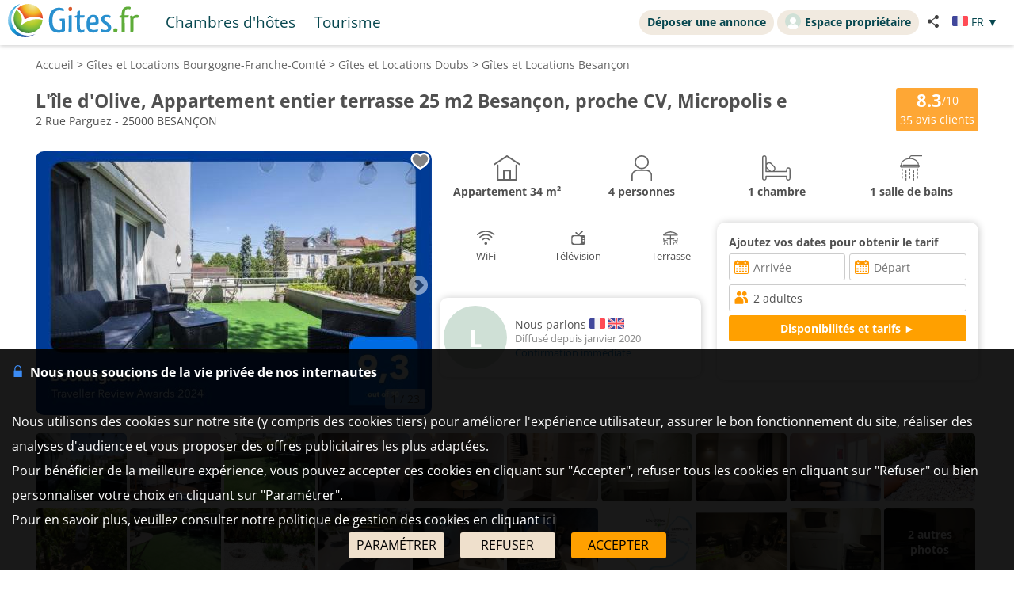

--- FILE ---
content_type: text/html; charset=UTF-8
request_url: https://www.gites.fr/gites_l-ile-d-olive-appartement-entier-2-a-4-personnes-terrasse-25-m2-besancon-proche-cv-micropolis-e_besancon_h3998141.htm
body_size: 30619
content:
<!DOCTYPE HTML>
<html lang="fr">
<head>
<meta charset="utf-8">
<meta http-equiv="Content-Type" content="text/html; charset=utf-8">
<meta name="viewport" content="width=device-width, initial-scale=1.0">
<meta name="description" content="L'île d'Olive, Appartement entier terrasse 25 m2 Besançon, proche CV, Micropolis e, Appartement Besançon dans le Doubs">
<link rel="canonical" href="https://www.gites.fr/gites_l-ile-d-olive-appartement-entier-2-a-4-personnes-terrasse-25-m2-besancon-proche-cv-micropolis-e_besancon_h3998141.htm"><meta name="theme-color" content="#ffc05a">
<meta name="msapplication-navbutton-color" content="#ffc05a">
<meta name="apple-mobile-web-app-status-bar-style" content="black-translucent">
<meta property="og:site_name" content="Gites.fr">
<meta property="og:type" content="place">
<meta property="place:location:latitude" content="47.236680">
<meta property="place:location:longitude" content="6.007613">
<meta property="og:url" content="https://www.gites.fr/gites_l-ile-d-olive-appartement-entier-2-a-4-personnes-terrasse-25-m2-besancon-proche-cv-micropolis-e_besancon_h3998141.htm">
<meta property="og:title" content="L'île d'Olive, Appartement entier terrasse 25 m2 Besançon, proche CV, Micropolis e, Appartement Besançon">
<meta property="og:description" content="L'île d'Olive, Appartement entier terrasse 25 m2 Besançon, proche CV, Micropolis e, Appartement Besançon dans le Doubs">
<meta property="og:image" content="https://q-xx.bstatic.com/xdata/images/hotel/max1024x768/528990970.jpg?k=18cdd98c5a0574028e3acca2f727382e2b27dbe9ad17ee27dd6bfa854d0252bc&o=&a=303412">
<meta property="og:image:secure_url" content="https://q-xx.bstatic.com/xdata/images/hotel/max1024x768/528990970.jpg?k=18cdd98c5a0574028e3acca2f727382e2b27dbe9ad17ee27dd6bfa854d0252bc&o=&a=303412">
<meta name="thumbnail" content="https://q-xx.bstatic.com/xdata/images/hotel/max1024x768/528990970.jpg?k=18cdd98c5a0574028e3acca2f727382e2b27dbe9ad17ee27dd6bfa854d0252bc&o=&a=303412">
<title>L'île d'Olive, Appartement entier terrasse 25 m2 Besançon, proche CV, Micropolis e, Appartement Besançon</title><style type="text/css">
/* open-sans-regular - latin */
@font-face {
	font-display: swap;
	font-family: 'Open Sans';
	font-style: normal;
	font-weight: 400;
	src: url('/fonts/open-sans-v35-latin-regular.woff2') format('woff2'), url('/fonts/open-sans-v35-latin-regular.ttf') format('truetype');
}
/* open-sans-700 - latin */
@font-face {
	font-display: swap;
	font-family: 'Open Sans';
	font-style: normal;
	font-weight: 700;
	src: url('/fonts/open-sans-v35-latin-700.woff2') format('woff2'), url('/fonts/open-sans-v35-latin-700.ttf') format('truetype');
}
</style>
<link rel="stylesheet" type="text/css" href="/css/normalize.css">
<link rel="stylesheet" type="text/css" href="/css/css_common.css?202505141638">
<link rel="stylesheet" type="text/css" href="/css/css_maps.css?202412020951">
<link rel="stylesheet" type="text/css" href="/css/css_mobile.css?202504141630">
<link rel="stylesheet" type="text/css" href="/css/css_gites.css?202401101458">
<link rel="preload" as="style" href="/javascript/litepicker/litepicker.css?202407081042" onload="this.onload=null;this.rel='stylesheet';this.type='text/css'">
<link rel="preload" as="style" href="/jquery/jquery-ui.css?201912101448" onload="this.onload=null;this.rel='stylesheet';this.type='text/css'">
<link rel="preload" as="style" href="/jquery/jquery.bxslider.css?201902151142" onload="this.onload=null;this.rel='stylesheet';this.type='text/css'">
<link rel="preload" as="style" href="/jquery/jquery.swipebox.min.css?202407301123" onload="this.onload=null;this.rel='stylesheet';this.type='text/css'">
<link rel="preload" as="style" href="/jquery/jquery.qtip.css?201602121739" onload="this.onload=null;this.rel='stylesheet';this.type='text/css'">
<link rel="preload" as="style" href="/jquery/jquery.intlTelInput.css" onload="this.onload=null;this.rel='stylesheet';this.type='text/css'">
<link rel="preload" as="style" href="/javascript/leaflet/leaflet-pegman.css" onload="this.onload=null;this.rel='stylesheet';this.type='text/css'">
<link rel="stylesheet" type="text/css" href="/css/css_print.css?201802220959" media="print">
<link rel="preload" as="style" href="/javascript/swiper/swiper-bundle.min.css?202410211410" onload="this.onload=null;this.rel='stylesheet';this.type='text/css'">

<!-- Global site tag (gtag.js) - Google Analytics -->
<script async src="https://www.googletagmanager.com/gtag/js?id=G-TBNN0HJD6G"></script>
<script>
	window.dataLayer = window.dataLayer || [];
	function gtag(){dataLayer.push(arguments);}
	gtag('consent', 'default', {'ad_storage': 'granted', 'analytics_storage' : 'granted', 'ad_user_data' : 'granted', 'ad_personalization' : 'granted', 'wait_for_update' : 500});
	gtag('js', new Date());
	gtag('config', 'G-TBNN0HJD6G', {'allow_enhanced_conversions':true});
</script>

<script async src="https://www.googletagmanager.com/gtag/js?id=AW-1070130545"></script>
<script>
	window.dataLayer = window.dataLayer || [];
	function gtag(){dataLayer.push(arguments);}
	gtag('consent', 'default', {'ad_storage': 'granted', 'analytics_storage' : 'granted', 'ad_user_data' : 'granted', 'ad_personalization' : 'granted', 'wait_for_update' : 500});
	gtag('js', new Date());
	gtag('config', 'AW-1070130545', {'allow_enhanced_conversions':true});
</script>


<link rel="stylesheet" type="text/css" href="css/css_avis.php?202407101612">
<link rel="stylesheet" type="text/css" href="https://www.cybevasion.fr/css/css_palettes_planning.php?id=20">

<style>
	.bloc_data_bis{
		background-color: #ffffff;
		padding: 5px;
	}
	.data_div{
		padding-bottom: 10px;
	}
	.resume_annonce{
		font-weight: bold;
		margin-bottom: 10px;
	}
	.resume_annonce > div{
		text-align: center;
		margin-bottom: 15px;
		padding: 5px;
	}
	.tarifPhoto{
		display: none;
		position: fixed;
		z-index: 1;
		left: 0;
		top: 0;
		width: 100%;
		height: 100%;
		overflow: auto;
		background-color: rgb(0,0,0);
		background-color: rgba(0,0,0,0.9);
		justify-content: center;
	}
	.photo_4_mobile {
		display: inline-block !important;
	}
	.tooltip_dp {
		position: absolute;
		z-index: 10000;
		background: #fff;
		padding: 3px 5px;
		border: 1px solid #ddd;
		border-radius: 3px;
		box-sizing: border-box;
		box-shadow: 0px 0px 5px #ccc;
	}
	.tooltip_dp::after {
		content: '';
		position: absolute;
		bottom: -10px;
		left: 50%;
		transform: translateX(-50%);
		width: 0;
		height: 0;
		border-style: solid;
		border-width: 10px 10px 0 10px;
		border-color: white transparent transparent transparent;
		z-index: 1;
	}
	.only_phone_ib {
		display: none !important;
	}

	.bloc_infos_resa_direct{
		display: table-cell;
		vertical-align: middle;
	}
	.image_resa_direct{
		margin-right: 10px;
	}
	.not_first_image_resa_direct{
		 margin-left: 20px;
	}
	@media screen and (max-width: 800px){
		.bloc_infos_resa_direct{
			padding-bottom: 20px;
		}
		.not_first_image_resa_direct{
			 margin-left: 0;
		}
	}

	@media screen and (max-width: 540px){
		.only_phone_ib {
			display: inline-flex !important;
		}
	}

	#modal-content {
		padding: 10px;
	}
	#modalConditionsTitle{
		margin-bottom: 15px;
	}
	#modalConditionsContent{
		margin-top: 15px;
		padding-left: 12px;
	}
	.separateur{
		height: 2px;
		width: 100%; 
		background-color: #ccc;
	}
</style>
<script type="text/javascript">
	var annonce_img_pb = 0;
	function img_404(id_annonce){
		annonce_img_pb = id_annonce;
	}
	window.addEventListener("load", function(e){
		if(annonce_img_pb > 0){
			$.get('/ajax/img_booking_erreurs.php?id_annonce=' + annonce_img_pb);
		}
	});
	</script></head>

<body class="ann_sans_planning">
<div id="body-container">
<style>
	.titre_nav {
		padding: 5px 10px;
		padding-bottom: 6px;
		background: transparent;
		border-radius: 2em;
		margin-right: 4px;
		color: #07474f;
		min-height: 21px;
		transition: all 0.2s;
		cursor: pointer;
	}
	#top-right {
		top: 13px;
		display: inline-flex;
	}
	.tab-top-flags.not_phone-tablet {
		background: none;
		color: #07474F;
	}
	.titre_nav:hover {
		background: #f1eae0;
		color: inherit;
		text-decoration: none;
	}
	.ma_carte_ann #regions { 
		fill: #4EBDD2;
		stroke-width: 3; 
	}
	/***** Popup application *****/
.logo_app_popup{
	width: 15%; 
	display: inline-block; 
	margin: 1.5%;
}
.text_app_popup{
	display: inline-block; 
	width: 55%; 
	margin-top: 0.5%; 
	margin-bottom: 0.5%; 
	margin-left: 1.5%; 
	margin-right: 1.5%;
}
.text_app_popup b{
	font-size: 0.9em;
}
.text_app_popup p{
	font-size: 0.8em;
}
.boutons_app_popup{
	display: inline-block; 
	position: absolute;  
	margin-bottom: 5%; 
	width: 22%;
	text-align: end;
}
.boutons_app_popup_close{
	margin-bottom: 5px;
	font-size: 1.5em;
}
/*** FIN Popup application ***/
@media screen and (min-width: 531px) and (max-width: 835px){
	.text_app_popup{
		padding-top: 1.9em;
		vertical-align: top;
	}
	.text_app_popup b{
		font-size: 1.6em;
	}
	.text_app_popup p{
		font-size: 1.3em;
	}
	.boutons_app_popup input[type="button"]{
	    font-size: 1.3em !important;
	}
	.boutons_app_popup .boutons_app_popup_close{
		font-size: 2em;
	}

}
</style>
	<div id="header-site">
	<div id="header-site-content">
		<div id="logo" class="logo_mobile logo_mobile_gi">
			<div onclick="history.back()" style="display:none" class="headerBack"><img src="/lib3/svg/back.svg"></div>		<a style="vertical-align: middle;" href="https://www.gites.fr/" class="mobile_lien_logo" ><img src="/lib3/svg/logo_gi.svg" height="42"></a>

		<div class="not_phone-tablet" style="display: inline-flex; position: relative; top: 0; font-size: 1.3em;  margin-left: 20px;vertical-align: middle;">

			<a id="ch" class=" titre_nav" href="https://www.chambres-hotes.fr/chambres-hotes_besancon_9833.html">Chambres d'hôtes</a><a class="titre_nav" id="tou" href="/tourisme_ville_besancon_9833.html">Tourisme</a>		</div>

		</div>

		<div id="top-right">
		<div class="liens-new-accesproprio-haut"><a href="https://www.cybevasion.fr/inscription" class="btn_proprietaire">Déposer une annonce</a> <a href="https://www.cybevasion.fr/adherents/" class="btn_proprietaire esp_prop" target="_blank" rel="noopener"><img class="img_moncompte" src="https://www.cybevasion.fr/img_moncompte">Espace propriétaire</a></div><div style="margin: auto; display: flex; flex-direction: row;" class="not_phone-tablet"><script type="text/javascript">
	function partage(from,url,sujet){
		if(from == 'menu' && navigator.share){
			navigator.share({
				title: sujet,
				/*text: 'Check out web.dev.',*/
				url: url,
			})
			.then()
			.catch((error) => console.log('Error sharing', error));
		}else{
			$('#togglePartage-'+from).toggle();
			$.get('favorisDansCookies.php?action=clicPartage');
		}

	}
</script>
<div style="width: fit-content;" class="bloc-partage-favoris" id="bloc-partage-favoris-menu"><div class="bloc-visible" style="vertical-align: middle;"><div class="sous-bloc-partage-favoris" onclick="$('#togglePartage-menu').toggle();$.get('/favorisDansCookies.php?action=clicPartage');" style="cursor: pointer;margin-left: 10px; vertical-align: middle;"><img src="/lib/svg/share2.svg" width="16" style="margin-right: 6px; vertical-align: middle;"></div></div><div class="togglePartage" id="togglePartage-menu"><div class="listePartage lienPartage"><a href="" onclick="var r = copyToClipboard_all('lienPage');if(r){var this_ = $(this).find('.btn_copier_lien');this_.html('Lien copié !');setTimeout(function(){$(this_).html('Copier le lien');}, 3000);}return false;"><img src="/lib3/svg/link.svg" alt="Partager par e-mail" width="32" style="height: 100%;"><span id="lienPage" style="display: none;">https://www.gites.fr/ho3998141</span><span class="btn_copier_lien">Copier le lien</span></a></div><div class="listePartage lienPartage"><a href="mailto:?subject=D%C3%A9couvrez%20ce%20logement%20%C3%A0%20Besan%C3%A7on%20sur%20Gites.fr%20%21&body=D%C3%A9couvrez%20ce%20logement%20%C3%A0%20Besan%C3%A7on%20sur%20Gites.fr%20%21%0D%0Ahttps%3A%2F%2Fwww.gites.fr%2Fho3998141%0D%0A"><img src="/lib3/svg/social/mail_o.svg" width="32" style="height: 100%;" alt="Partager par e-mail"><span>Partager par e-mail</span></a></div><div class="listePartage lienPartage"><a href="https://www.facebook.com/dialog/send?app_id=2155241064585942&link=https%3A%2F%2Fwww.gites.fr%2Fgites_l-ile-d-olive-appartement-entier-2-a-4-personnes-terrasse-25-m2-besancon-proche-cv-micropolis-e_besancon_h3998141.htm&redirect_uri=https%3A%2F%2Fwww.gites.fr%2Fgites_l-ile-d-olive-appartement-entier-2-a-4-personnes-terrasse-25-m2-besancon-proche-cv-micropolis-e_besancon_h3998141.htm&display=popup" onclick="javascript:openWindow(this.href, '', 600, 600); return false;"><img src="/lib3/svg/social/messenger.svg" width="32" style="height: 100%;" alt="Partager sur Messenger"><span>Partager sur Messenger</span></a></div><div class="listePartage lienPartage"><a href="https://www.facebook.com/sharer/sharer.php?u=https%3A%2F%2Fwww.gites.fr%2Fgites_l-ile-d-olive-appartement-entier-2-a-4-personnes-terrasse-25-m2-besancon-proche-cv-micropolis-e_besancon_h3998141.htm" onclick="javascript:openWindow(this.href, '', 600, 600); return false;"><img src="/lib3/svg/social/facebook.svg" width="32" style="height: 100%;" alt="Partager sur Facebook"><span>Partager sur Facebook</span></a></div></div></div> <div class="tab-top-flags not_phone-tablet" onclick="disp_lang('show',event);">
<img src="/lib3/drapeaux3/fr.svg" width="20px"> <span style="text-transform: uppercase;" class="not_phone-tablet">fr</span> <span>▼</span>
<div id="list_flags" class="flags-list">
<a href="/gites_l-ile-d-olive-appartement-entier-2-a-4-personnes-terrasse-25-m2-besancon-proche-cv-micropolis-e_besancon_h3998141_en.htm" hreflang="en"><img src="/lib3/drapeaux3/en.svg" width="20px" style="vertical-align: middle;"> English</a><a href="/gites_l-ile-d-olive-appartement-entier-2-a-4-personnes-terrasse-25-m2-besancon-proche-cv-micropolis-e_besancon_h3998141_de.htm" hreflang="de"><img src="/lib3/drapeaux3/de.svg" width="20px" style="vertical-align: middle;"> Deutsch</a><a href="/gites_l-ile-d-olive-appartement-entier-2-a-4-personnes-terrasse-25-m2-besancon-proche-cv-micropolis-e_besancon_h3998141_es.htm" hreflang="es"><img src="/lib3/drapeaux3/es.svg" width="20px" style="vertical-align: middle;"> Español</a></div>
</div>
</div>		</div>

				<div class="not_phone-tablet" >
			<script type="text/javascript">
	function partage(from,url,sujet){
		if(from == 'menu' && navigator.share){
			navigator.share({
				title: sujet,
				/*text: 'Check out web.dev.',*/
				url: url,
			})
			.then()
			.catch((error) => console.log('Error sharing', error));
		}else{
			$('#togglePartage-'+from).toggle();
			$.get('favorisDansCookies.php?action=clicPartage');
		}

	}
</script>
<div style="width: fit-content;" class="bloc-partage-favoris" id="bloc-partage-favoris-header"><div class="bloc-visible" style="vertical-align: middle;"><div class="sous-bloc-partage-favoris" onclick="$('#togglePartage-header').toggle();$.get('/favorisDansCookies.php?action=clicPartage');" style="cursor: pointer;margin-left: 10px; vertical-align: middle;"><img src="/lib/svg/share2.svg" width="16" style="margin-right: 6px; vertical-align: middle;"></div></div><div class="togglePartage" id="togglePartage-header"><div class="listePartage lienPartage"><a href="" onclick="var r = copyToClipboard_all('lienPage');if(r){var this_ = $(this).find('.btn_copier_lien');this_.html('Lien copié !');setTimeout(function(){$(this_).html('Copier le lien');}, 3000);}return false;"><img src="/lib3/svg/link.svg" alt="Partager par e-mail" width="32" style="height: 100%;"><span id="lienPage" style="display: none;">https://www.gites.fr/ho3998141</span><span class="btn_copier_lien">Copier le lien</span></a></div><div class="listePartage lienPartage"><a href="mailto:?subject=D%C3%A9couvrez%20ce%20logement%20%C3%A0%20Besan%C3%A7on%20sur%20Gites.fr%20%21&body=D%C3%A9couvrez%20ce%20logement%20%C3%A0%20Besan%C3%A7on%20sur%20Gites.fr%20%21%0D%0Ahttps%3A%2F%2Fwww.gites.fr%2Fho3998141%0D%0A"><img src="/lib3/svg/social/mail_o.svg" width="32" style="height: 100%;" alt="Partager par e-mail"><span>Partager par e-mail</span></a></div><div class="listePartage lienPartage"><a href="https://www.facebook.com/dialog/send?app_id=2155241064585942&link=https%3A%2F%2Fwww.gites.fr%2Fgites_l-ile-d-olive-appartement-entier-2-a-4-personnes-terrasse-25-m2-besancon-proche-cv-micropolis-e_besancon_h3998141.htm&redirect_uri=https%3A%2F%2Fwww.gites.fr%2Fgites_l-ile-d-olive-appartement-entier-2-a-4-personnes-terrasse-25-m2-besancon-proche-cv-micropolis-e_besancon_h3998141.htm&display=popup" onclick="javascript:openWindow(this.href, '', 600, 600); return false;"><img src="/lib3/svg/social/messenger.svg" width="32" style="height: 100%;" alt="Partager sur Messenger"><span>Partager sur Messenger</span></a></div><div class="listePartage lienPartage"><a href="https://www.facebook.com/sharer/sharer.php?u=https%3A%2F%2Fwww.gites.fr%2Fgites_l-ile-d-olive-appartement-entier-2-a-4-personnes-terrasse-25-m2-besancon-proche-cv-micropolis-e_besancon_h3998141.htm" onclick="javascript:openWindow(this.href, '', 600, 600); return false;"><img src="/lib3/svg/social/facebook.svg" width="32" style="height: 100%;" alt="Partager sur Facebook"><span>Partager sur Facebook</span></a></div></div></div>		</div>
	</div>
	</div>
<div id="popup_application_mobile" style="display:none !important" class="only_phone-tablet"><div id="contentPopup"><div class="logo_app_popup" ><img style="width: 100%; box-shadow: 0px 0px 5px #ccc; border-radius: 10px;" src="lib3/logo_gites_app.png"></div><div class="text_app_popup"><b>Télécharger notre application gratuite</b><p>Recherchez et réservez vos séjours sur notre application</p></div><div class="boutons_app_popup"><div onclick=closePopupApp('gites') class="boutons_app_popup_close">x</div><a href="https://play.google.com/store/apps/details?id=fr.cyb.gites"><input onclick=closePopupApp('gites') style="width: 100%;" value="Télécharger" type="button" class="button-orange"></a></div></div></div><script type="text/javascript">
	function closePopupApp(appName){ // fermeture du popup
		//on enregistre un cookie pour ne plus l'afficher à l'utilisateur pendant 1 an 
		var cookieName = '';
		if(appName == 'gites'){
			cookieName = 'gites_app';
		}else{
			cookieName = 'chambres-hotes_app';
		}
		var expiryDate = new Date();
		expiryDate.setFullYear(expiryDate.getFullYear() + 1);
		document.cookie = cookieName + '=5; expires=' + expiryDate.toGMTString();

		//On ferme le popup
		document.getElementById('popup_application_mobile').classList.remove('only_phone-tablet');
		document.getElementById('popup_application_mobile').style.display = 'none';
	}

	window.addEventListener("load", (event) => {
		var nomCookieApp = '';
		if(location.host == 'web1.gites.fr' || location.host == 'www.gites.fr'){
			nomCookieApp = 'gites_app';
		}else{
			nomCookieApp = 'chambres-hotes_app';
		}

		var verifCookie = false; 
		var valCookiePopup = 0; 
		document.cookie.split(';').some((cookie) => { //On verif si le cookie existe -> on ferme le popup
			if(cookie.trim().startsWith(nomCookieApp+`=`)){
				if(parseInt(cookie.split('=')[1]) >= 5){
					document.getElementById('popup_application_mobile').classList.remove('only_phone-tablet');
					verifCookie = true;
				}else{
					valCookiePopup = parseInt(cookie.split('=')[1]);
				}

			}
		});
		if(!verifCookie){ //Si il n'a jamais été ouvert, on le laisse ouvert et on enregistre le cookie
			var expiryDate = new Date();
			expiryDate.setFullYear(expiryDate.getFullYear() + 1);
			let expires = "expires=" + expiryDate.toGMTString();
			document.cookie = nomCookieApp + "=" + (valCookiePopup + 1) + ";" + expires + ";path=/";
			document.getElementById('popup_application_mobile').style.display = 'block';

		}

	
	});
</script>

<div id="menu_pleine_page only_phone-tablet"><img src="/lib3/menu_hamburger.svg" class="menuImageBurger" id="menuImage"><div id="top-menu-content" class="menu_hide only_phone-tablet"><div id="menu_content"><div  class="only_phone-tablet" style="display: none;"><a id="ch" class="" href="https://www.chambres-hotes.fr/chambres-hotes_besancon_9833.html">Chambres d'hôtes</a><a id="tou" href="/tourisme_ville_besancon_9833.html">Tourisme</a></div><span class="only_phone-tablet" style="display: none;"><a class="lien_inscription btn_proprietaire" href="https://www.cybevasion.fr/inscription.html"><img src="/lib/svg/plus_.svg" width="20" height="20" style="vertical-align: middle;margin-right: 5px;position: relative;top: -1px;">Déposer une annonce</a><a class="lien_espace_proprietaire btn_proprietaire" href="https://www.cybevasion.fr/adherents/"><img class="img_moncompte" src="https://www.cybevasion.fr/img_moncompte">Espace propriétaire</a></span><br><div class="only_phone-tablet" style="display: none; position: relative; top: 40px;"><div style="position: relative; padding-top: 0px; top: 0px; padding-bottom: 0px;" class="flagMobile"  id="flags" onclick="disp_lang('show', event);">
<a id="lang_selected"><img src="/lib3/drapeaux3/fr.svg"><span class="nom_lang">fr</span><img id="fleche_lang_mobile" src="/lib3/svg/navigate-next.svg"></a>
<div style="display:none" class="list_flags" id="list_flags">
<ul>
<li><div style="padding: 4px;cursor: default;"><img src="/lib3/drapeaux3/fr.svg"> <span style="color: #999999;">Français</span></div></li>
<li><a href="/gites_l-ile-d-olive-appartement-entier-2-a-4-personnes-terrasse-25-m2-besancon-proche-cv-micropolis-e_besancon_h3998141_en.htm" hreflang="en"><img src="/lib3/drapeaux3/en.svg" width="20px" style="vertical-align: middle;"> English</a></li>
<li><a href="/gites_l-ile-d-olive-appartement-entier-2-a-4-personnes-terrasse-25-m2-besancon-proche-cv-micropolis-e_besancon_h3998141_de.htm" hreflang="de"><img src="/lib3/drapeaux3/de.svg" width="20px" style="vertical-align: middle;"> Deutsch</a></li>
<li><a href="/gites_l-ile-d-olive-appartement-entier-2-a-4-personnes-terrasse-25-m2-besancon-proche-cv-micropolis-e_besancon_h3998141_es.htm" hreflang="es"><img src="/lib3/drapeaux3/es.svg" width="20px" style="vertical-align: middle;"> Español</a></li>
</ul>
</div>
</div>
<script type="text/javascript">
	function partage(from,url,sujet){
		if(from == 'menu' && navigator.share){
			navigator.share({
				title: sujet,
				/*text: 'Check out web.dev.',*/
				url: url,
			})
			.then()
			.catch((error) => console.log('Error sharing', error));
		}else{
			$('#togglePartage-'+from).toggle();
			$.get('favorisDansCookies.php?action=clicPartage');
		}

	}
</script>
<div style="width: fit-content;" class="bloc-partage-favoris" id="bloc-partage-favoris-menu"><div class="bloc-visible" style="vertical-align: middle;"><div class="sous-bloc-partage-favoris" onclick="$('#togglePartage-menu').toggle();$.get('/favorisDansCookies.php?action=clicPartage');" style="cursor: pointer;margin-left: 10px; vertical-align: middle;"><img src="/lib/svg/share2.svg" width="16" style="margin-right: 6px; vertical-align: middle;"></div></div><div class="togglePartage" id="togglePartage-menu"><div class="listePartage lienPartage"><a href="" onclick="var r = copyToClipboard_all('lienPage');if(r){var this_ = $(this).find('.btn_copier_lien');this_.html('Lien copié !');setTimeout(function(){$(this_).html('Copier le lien');}, 3000);}return false;"><img src="/lib3/svg/link.svg" alt="Partager par e-mail" width="32" style="height: 100%;"><span id="lienPage" style="display: none;">https://www.gites.fr/ho3998141</span><span class="btn_copier_lien">Copier le lien</span></a></div><div class="listePartage lienPartage"><a href="mailto:?subject=D%C3%A9couvrez%20ce%20logement%20%C3%A0%20Besan%C3%A7on%20sur%20Gites.fr%20%21&body=D%C3%A9couvrez%20ce%20logement%20%C3%A0%20Besan%C3%A7on%20sur%20Gites.fr%20%21%0D%0Ahttps%3A%2F%2Fwww.gites.fr%2Fho3998141%0D%0A"><img src="/lib3/svg/social/mail_o.svg" width="32" style="height: 100%;" alt="Partager par e-mail"><span>Partager par e-mail</span></a></div><div class="listePartage lienPartage"><a href="https://www.facebook.com/dialog/send?app_id=2155241064585942&link=https%3A%2F%2Fwww.gites.fr%2Fgites_l-ile-d-olive-appartement-entier-2-a-4-personnes-terrasse-25-m2-besancon-proche-cv-micropolis-e_besancon_h3998141.htm&redirect_uri=https%3A%2F%2Fwww.gites.fr%2Fgites_l-ile-d-olive-appartement-entier-2-a-4-personnes-terrasse-25-m2-besancon-proche-cv-micropolis-e_besancon_h3998141.htm&display=popup" onclick="javascript:openWindow(this.href, '', 600, 600); return false;"><img src="/lib3/svg/social/messenger.svg" width="32" style="height: 100%;" alt="Partager sur Messenger"><span>Partager sur Messenger</span></a></div><div class="listePartage lienPartage"><a href="https://www.facebook.com/sharer/sharer.php?u=https%3A%2F%2Fwww.gites.fr%2Fgites_l-ile-d-olive-appartement-entier-2-a-4-personnes-terrasse-25-m2-besancon-proche-cv-micropolis-e_besancon_h3998141.htm" onclick="javascript:openWindow(this.href, '', 600, 600); return false;"><img src="/lib3/svg/social/facebook.svg" width="32" style="height: 100%;" alt="Partager sur Facebook"><span>Partager sur Facebook</span></a></div></div></div></div></div></div></div><div id="body-content" class="annonce_fiche">
<div itemscope itemtype="https://schema.org/LodgingBusiness">
	<div class="bloc-data-annonce"><div id="fil-ariane"><div itemscope itemtype="http://schema.org/BreadcrumbList"><span class="not_phone"><span itemprop="itemListElement" itemscope itemtype="https://schema.org/ListItem"><a href="/" itemprop="item" typeof="WebPage"><span itemprop="name">Accueil</span></a><meta itemprop="position" content="1"></span> &gt; </span><span class="not_phone"><span itemprop="itemListElement" itemscope itemtype="https://schema.org/ListItem"><a href="region_gites_bourgogne-franche-comte_884.html" itemprop="item" typeof="WebPage"><span itemprop="name"><span class="not_phone-tablet">Gîtes et Locations </span>Bourgogne-Franche-Comté</span></a><meta itemprop="position" content="2"></span> &gt; </span><span itemprop="itemListElement" itemscope itemtype="https://schema.org/ListItem"><a href="departement_gites_doubs_25.html" itemprop="item" typeof="WebPage"><span itemprop="name"><span class="not_phone-tablet">Gîtes et Locations </span>Doubs</span></a><meta itemprop="position" content="3"></span> &gt; <span itemprop="itemListElement" itemscope itemtype="https://schema.org/ListItem"><a onclick="redir_prg(this);" itemprop="item" typeof="WebPage" style="cursor: pointer;"><span itemprop="name"><span class="not_phone-tablet">Gîtes et Locations </span>Besançon</span><form class="redir_prg" action="/redirect/prg" method="POST" style="display: none;"><input name="to" type="hidden" value="[base64]"></form></a><meta itemprop="position" content="4"></span></div></div><span class="header_ann-haut-droite"><a href="#" onclick="goToByScroll('bloc-avis-clients'); return false;" class="badge-avis-annonce"><span>8.3</span>/10<br><span style="font-size: 1em;font-weight: normal;margin-top: -2px;">35</span> avis clients</a></span><h1 class="titre_nom_annonce" itemprop="name">L'île d'Olive, Appartement entier terrasse 25 m2 Besançon, proche CV, Micropolis e</h1><br>
<span class="titre_adresse_annonce">2 Rue Parguez - 25000 BESANÇON</span><br><br style="clear: both;">
</div><div class="bloc-data-annonce bloc-data-infosgen"><div id="annonce-illus"><div class="sous-annonce-illus"><a href="https://q-xx.bstatic.com/xdata/images/hotel/max1024x768/528990970.jpg?k=18cdd98c5a0574028e3acca2f727382e2b27dbe9ad17ee27dd6bfa854d0252bc&o=&a=303412" rel="galerie" class="swipebox" title="L'&icirc;le d'Olive, Appartement entier terrasse 25 m2 Besan&ccedil;on, proche CV, Micropolis e"><img src="https://q-xx.bstatic.com/xdata/images/hotel/max500/528990970.jpg?k=18cdd98c5a0574028e3acca2f727382e2b27dbe9ad17ee27dd6bfa854d0252bc&o=&a=303412" id="image-theme" onerror="img_404(3998141);"></a><script type="text/javascript">
	function partage(from,url,sujet){
		if(from == 'menu' && navigator.share){
			navigator.share({
				title: sujet,
				/*text: 'Check out web.dev.',*/
				url: url,
			})
			.then()
			.catch((error) => console.log('Error sharing', error));
		}else{
			$('#togglePartage-'+from).toggle();
			$.get('favorisDansCookies.php?action=clicPartage');
		}

	}
</script>
<div class="bloc-partage-favoris-annonce "><div class="bloc-visible" style="vertical-align: middle;"><div id="imgAddFavoris-fiche" class="sous-bloc-partage-favoris imgAddFavoris_3998141" onclick="creation_modale_toutes_listes(event, 3998141, true, false);" style="cursor: pointer;"><div class="coeur_image coeur_image_nb" title="Ajouter à ma liste"></div></div><div id="imgDeleteFavoris-fiche" class="sous-bloc-partage-favoris imgDeleteFavoris_3998141" onclick="suppr_ann_listes(event, 3998141, true, false);" style="cursor: pointer;display: none;"><div class="coeur_image coeur_image_c" title="Supprimer de ma liste"></div></div></div></div><img src="/lib3/svg/photo_prev.svg" onclick="change_photo('prev');" class="fleche_horizontale fleche_gauche" style="display: none;"><img src="/lib3/svg/photo_next.svg" onclick="change_photo('next');" class="fleche_horizontale fleche_droite"><div class="compteur_photos_gen"><span class="i_photo">1</span> / 23</div></div></div><meta itemprop="image" content="https://q-xx.bstatic.com/xdata/images/hotel/max1024x768/528990970.jpg?k=18cdd98c5a0574028e3acca2f727382e2b27dbe9ad17ee27dd6bfa854d0252bc&o=&a=303412"><div id="annonce-recap">
<div id="annonce-table-recap" style="height: auto;">
<div class="resume_annonce"><div class="div-list-25"><img src="/lib3/svg/annonces_resume/maison.svg" height="32"><br>Appartement <span>34 m²</span></div><div class="div-list-25"><img src="/lib3/svg/annonces_resume/personnes.svg" height="32"><br>4 personnes</div><div class="div-list-25"><img src="/lib3/svg/annonces_resume/chambres.svg" height="32"><br>1 chambre</div><div class="div-list-25"><img src="/lib3/svg/annonces_resume/sdb.svg" height="32"><br>1 salle de bains</div></div><div class="bloc_infos_proprio_et_annonce"><div class="bloc_prestas_main_big"><div class="prestas_main_big"><img src="/lib3/svg/prestas/175.svg" height="20"><span style="text-align: center;">WiFi</span></div><div class="prestas_main_big"><img src="/lib3/svg/prestas/25.svg" height="20"><span style="text-align: center;">Télévision</span></div><div class="prestas_main_big"><img src="/lib3/svg/prestas/44.svg" height="20"><span style="text-align: center;">Terrasse</span></div></div></div><div class="bloc_moteur_dispo_et_msg"><form id="form_annonces" action="gites-dispos_l-ile-d-olive-appartement-entier-2-a-4-personnes-terrasse-25-m2-besancon-proche-cv-micropolis-e_besancon_h3998141.htm" method="get">
<div class="moteur_affil_annonce">
<b style="display: inline-block;margin-bottom: 5px;">Ajoutez vos dates pour obtenir le tarif</b><br>
<div class="elems_recherche bloc_input" style="width: 100%;"><div class="elem_recherche"><input id="date_arrivee_dbl_fiche" type="text" placeholder="Arrivée" class="input_calendar notranslate with_clear_button datepicker_assoc_dbl_fiche start_date_aff dp_large" data-dp2="#date_depart_dbl_fiche" data-date_hidden="#date_arrivee" size="12" autocomplete="off" value="" readonly><input id="date_arrivee" type="hidden" name="date_arrivee" value=""></div><div class="elem_recherche"><input id="date_depart_dbl_fiche" type="text" placeholder="Départ" class="input_calendar notranslate with_clear_button end_date_aff dp_large" data-date_hidden="#date_depart" size="12" autocomplete="off" value="" readonly><input id="date_depart" type="hidden" name="date_depart" value=""></div><div class="elem_recherche"> <div id="wrap_nb_personnes" ><input type="text" id="nb_personnes_text" class="input_personnes " readonly placeholder="Personnes" value="2 adultes"><div id="nb_personnes_toggle" class="nb_personnes_toggle" data-selector="e2044448"><div class="groupe_nb_personnes groupe_adultes" data-type="nb_adultes"><div class="libelle">Adultes</div><div class="bloc_change_nb_adultes"><div class="action_less"><img src="/lib3/svg/adherents/moins_.svg" width="24px" height="24px"></div><div class="nb">2</div><div class="action_more"><img src="/lib3/svg/adherents/plus_.svg" width="24px" height="24px"></div></div></div><div class="groupe_nb_personnes groupe_enfants" data-type="nb_enfants"><div class="libelle">Enfants</div><div class="bloc_change_nb_enfants"><div class="action_less"><img src="/lib3/svg/adherents/moins_.svg" width="24px" height="24px"></div><div class="nb">-</div><div class="action_more"><img src="/lib3/svg/adherents/plus_.svg" width="24px" height="24px"></div></div></div><div class="ages_enfants" ><div class="conteneur_ages_enfants"></div></div><div class="groupe_nb_personnes groupe_chambres" data-type="nb_chambres"><div class="libelle">Chambres</div><div class="bloc_change_nb_chambres"><div class="action_less"><img src="/lib3/svg/adherents/moins_.svg" width="24px" height="24px"></div><div class="nb">-</div><div class="action_more"><img src="/lib3/svg/adherents/plus_.svg" width="24px" height="24px"></div></div></div><input type="hidden" name="nb_animaux" value="0"><input type="hidden" name="nb_personnes" value="2"><input type="hidden" name="nb_adultes" value="2"><input type="hidden" name="nb_enfants" value="0"><input type="hidden" name="nb_chambres" value="1"><input type="hidden" name="nb_chambres_ann" value="0"><div class="button-orange fermer_nb_personnes">Fermer</div></div></div></div><div class="elem_recherche elem_recherche_button"><input id="btn_submit_dispos_affil" value="Disponibilités et tarifs ►" type="button" class="button-orange button-search-moteur" onclick="verif_form_annonce();"><a href="#" class="button-orange button-redir-moteur" target="_blank" style="display: none;">Réserver ►</a></div></div></div>
<input name="id_annonce" type="hidden" value="3998141">
</form>
<div class="modal">
	<div class="please-wait"><img src="lib3/loader3.gif"><br>Veuillez patienter...<br>nous recherchons les disponibilités</div>
</div><br><div class="item_main_tarif_sejour" style="text-align: left;margin-bottom: 10px;"></div></div><div class="bloc_infos_proprio_et_annonce"><div class="bloc_infos_proprio"><div class="bloc_infos_proprio_left"><div class="bloc_photo_profil"><div class="photo_profil_auto"><div class="photo_profil_auto_text">L</div></div></div></div><div class="bloc_infos_proprio_right"><div class="chaine_nom_contact"><span style="vertical-align: middle;">Nous parlons</span>  <img src="/lib3/drapeaux3/fr.svg" width="20px" title="Fran&ccedil;ais" style="vertical-align: middle;"> <img src="/lib3/drapeaux3/en.svg" width="20px" title="Anglais" style="vertical-align: middle;"></div><div class="chaine_loueur">Diffusé depuis janvier 2020</div><div class="chaine_identite_verifiee">Confirmation immédiate</div></div></div></div></div>
</div>
<br><div id="galerie-affil"><a href="https://q-xx.bstatic.com/xdata/images/hotel/max1024x768/427171335.jpg?k=15411be292415a726df5cc1557651f0ce47979abf9d57b689b7c0913efdff15e&o=&a=303412" rel="galerie" class="swipebox" title="L'&icirc;le d'Olive, Appartement entier terrasse 25 m2 Besan&ccedil;on, proche CV, Micropolis e"><img src="https://q-xx.bstatic.com/xdata/images/hotel/max300/427171335.jpg?k=15411be292415a726df5cc1557651f0ce47979abf9d57b689b7c0913efdff15e&o=&a=303412" width="115" height="86" class="image_crisp" onerror="img_404(3998141);"></a><a href="https://q-xx.bstatic.com/xdata/images/hotel/max1024x768/427170670.jpg?k=115ca5d0bea62764fa870daadc6e897b14b814ce9cb8b8a9d581408354c963f5&o=&a=303412" rel="galerie" class="swipebox" title="L'&icirc;le d'Olive, Appartement entier terrasse 25 m2 Besan&ccedil;on, proche CV, Micropolis e"><img src="https://q-xx.bstatic.com/xdata/images/hotel/max300/427170670.jpg?k=115ca5d0bea62764fa870daadc6e897b14b814ce9cb8b8a9d581408354c963f5&o=&a=303412" width="115" height="86" class="image_crisp" onerror="img_404(3998141);"></a><a href="https://q-xx.bstatic.com/xdata/images/hotel/max1024x768/427171330.jpg?k=8350032742790a324913df30be86f128825d68951184647e85e9365748a5dfb2&o=&a=303412" rel="galerie" class="swipebox" title="L'&icirc;le d'Olive, Appartement entier terrasse 25 m2 Besan&ccedil;on, proche CV, Micropolis e"><img src="https://q-xx.bstatic.com/xdata/images/hotel/max300/427171330.jpg?k=8350032742790a324913df30be86f128825d68951184647e85e9365748a5dfb2&o=&a=303412" width="115" height="86" class="image_crisp" onerror="img_404(3998141);"></a><a href="https://q-xx.bstatic.com/xdata/images/hotel/max1024x768/427175375.jpg?k=0cab3194d423284fa9a136e19b2bbe54b19fd91854a8663b1d791f3cfea29293&o=&a=303412" rel="galerie" class="swipebox" title="L'&icirc;le d'Olive, Appartement entier terrasse 25 m2 Besan&ccedil;on, proche CV, Micropolis e"><img src="https://q-xx.bstatic.com/xdata/images/hotel/max300/427175375.jpg?k=0cab3194d423284fa9a136e19b2bbe54b19fd91854a8663b1d791f3cfea29293&o=&a=303412" width="115" height="86" class="image_crisp" onerror="img_404(3998141);"></a><a href="https://q-xx.bstatic.com/xdata/images/hotel/max1024x768/427175377.jpg?k=93997f6832e2ecef65a0c65d56963e56fafea0b28694636497c286e8884ebfd2&o=&a=303412" rel="galerie" class="swipebox" title="L'&icirc;le d'Olive, Appartement entier terrasse 25 m2 Besan&ccedil;on, proche CV, Micropolis e"><img src="https://q-xx.bstatic.com/xdata/images/hotel/max300/427175377.jpg?k=93997f6832e2ecef65a0c65d56963e56fafea0b28694636497c286e8884ebfd2&o=&a=303412" width="115" height="86" class="image_crisp" onerror="img_404(3998141);"></a><a href="https://q-xx.bstatic.com/xdata/images/hotel/max1024x768/427175380.jpg?k=f9fd3b2163e6cd7d03bbc57efe7c97b145a43b3097f8e531c375752bd1085483&o=&a=303412" rel="galerie" class="swipebox" title="L'&icirc;le d'Olive, Appartement entier terrasse 25 m2 Besan&ccedil;on, proche CV, Micropolis e"><img src="https://q-xx.bstatic.com/xdata/images/hotel/max300/427175380.jpg?k=f9fd3b2163e6cd7d03bbc57efe7c97b145a43b3097f8e531c375752bd1085483&o=&a=303412" width="115" height="86" class="image_crisp" onerror="img_404(3998141);"></a><a href="https://q-xx.bstatic.com/xdata/images/hotel/max1024x768/427175381.jpg?k=ffb1a2ae16ac15a3c27d6b72386944450713f1089647f001c9a06c563bb03141&o=&a=303412" rel="galerie" class="swipebox" title="L'&icirc;le d'Olive, Appartement entier terrasse 25 m2 Besan&ccedil;on, proche CV, Micropolis e"><img src="https://q-xx.bstatic.com/xdata/images/hotel/max300/427175381.jpg?k=ffb1a2ae16ac15a3c27d6b72386944450713f1089647f001c9a06c563bb03141&o=&a=303412" width="115" height="86" class="image_crisp" onerror="img_404(3998141);"></a><a href="https://q-xx.bstatic.com/xdata/images/hotel/max1024x768/427175385.jpg?k=178b8cd81645ce3b97765aa35e89c8e0d7b3213cb92b5dd018f5f6ff24da69a8&o=&a=303412" rel="galerie" class="swipebox" title="L'&icirc;le d'Olive, Appartement entier terrasse 25 m2 Besan&ccedil;on, proche CV, Micropolis e"><img src="https://q-xx.bstatic.com/xdata/images/hotel/max300/427175385.jpg?k=178b8cd81645ce3b97765aa35e89c8e0d7b3213cb92b5dd018f5f6ff24da69a8&o=&a=303412" width="115" height="86" class="image_crisp" onerror="img_404(3998141);"></a><a href="https://q-xx.bstatic.com/xdata/images/hotel/max1024x768/427175387.jpg?k=5734d289200c096ad151a2339246d27efc0175238ddadf46ec54b59df3908844&o=&a=303412" rel="galerie" class="swipebox" title="L'&icirc;le d'Olive, Appartement entier terrasse 25 m2 Besan&ccedil;on, proche CV, Micropolis e"><img src="https://q-xx.bstatic.com/xdata/images/hotel/max300/427175387.jpg?k=5734d289200c096ad151a2339246d27efc0175238ddadf46ec54b59df3908844&o=&a=303412" width="115" height="86" class="image_crisp" onerror="img_404(3998141);"></a><a href="https://q-xx.bstatic.com/xdata/images/hotel/max1024x768/427175389.jpg?k=5fc2796ce6c0ff2f4319307331d19606cc8d655f2dcf78f9a27bbe5231516b8e&o=&a=303412" rel="galerie" class="swipebox" title="L'&icirc;le d'Olive, Appartement entier terrasse 25 m2 Besan&ccedil;on, proche CV, Micropolis e"><img src="https://q-xx.bstatic.com/xdata/images/hotel/max300/427175389.jpg?k=5fc2796ce6c0ff2f4319307331d19606cc8d655f2dcf78f9a27bbe5231516b8e&o=&a=303412" width="115" height="86" class="image_crisp" onerror="img_404(3998141);"></a><a href="https://q-xx.bstatic.com/xdata/images/hotel/max1024x768/427175392.jpg?k=fb2a6761721f3f89da68294f228df146c0ec2d127d90b5cb6b00c44ceec7296d&o=&a=303412" rel="galerie" class="swipebox" title="L'&icirc;le d'Olive, Appartement entier terrasse 25 m2 Besan&ccedil;on, proche CV, Micropolis e"><img src="https://q-xx.bstatic.com/xdata/images/hotel/max300/427175392.jpg?k=fb2a6761721f3f89da68294f228df146c0ec2d127d90b5cb6b00c44ceec7296d&o=&a=303412" width="115" height="86" class="image_crisp" onerror="img_404(3998141);"></a><a href="https://q-xx.bstatic.com/xdata/images/hotel/max1024x768/427175398.jpg?k=8d0285cb1106acb747c5f2836d7fe3450d2067814fd3ba80dedcdc81f2f373af&o=&a=303412" rel="galerie" class="swipebox" title="L'&icirc;le d'Olive, Appartement entier terrasse 25 m2 Besan&ccedil;on, proche CV, Micropolis e"><img src="https://q-xx.bstatic.com/xdata/images/hotel/max300/427175398.jpg?k=8d0285cb1106acb747c5f2836d7fe3450d2067814fd3ba80dedcdc81f2f373af&o=&a=303412" width="115" height="86" class="image_crisp" onerror="img_404(3998141);"></a><a href="https://q-xx.bstatic.com/xdata/images/hotel/max1024x768/427175403.jpg?k=26078b287d703b94a6a614d99d12b3ba7d46f1ac244853eae880dd2fda6544b0&o=&a=303412" rel="galerie" class="swipebox" title="L'&icirc;le d'Olive, Appartement entier terrasse 25 m2 Besan&ccedil;on, proche CV, Micropolis e"><img src="https://q-xx.bstatic.com/xdata/images/hotel/max300/427175403.jpg?k=26078b287d703b94a6a614d99d12b3ba7d46f1ac244853eae880dd2fda6544b0&o=&a=303412" width="115" height="86" class="image_crisp" onerror="img_404(3998141);"></a><a href="https://q-xx.bstatic.com/xdata/images/hotel/max1024x768/427175412.jpg?k=edc8ed15f40303809b0d817be514d42ecc9693f0dd5675ae7e44bf550cfe9844&o=&a=303412" rel="galerie" class="swipebox" title="L'&icirc;le d'Olive, Appartement entier terrasse 25 m2 Besan&ccedil;on, proche CV, Micropolis e"><img src="https://q-xx.bstatic.com/xdata/images/hotel/max300/427175412.jpg?k=edc8ed15f40303809b0d817be514d42ecc9693f0dd5675ae7e44bf550cfe9844&o=&a=303412" width="115" height="86" class="image_crisp" onerror="img_404(3998141);"></a><a href="https://q-xx.bstatic.com/xdata/images/hotel/max1024x768/427175417.jpg?k=9c0fc45c2807a4fa9246108d53d0db099d4006f712f31418957cf1debe5b18c0&o=&a=303412" rel="galerie" class="swipebox" title="L'&icirc;le d'Olive, Appartement entier terrasse 25 m2 Besan&ccedil;on, proche CV, Micropolis e"><img src="https://q-xx.bstatic.com/xdata/images/hotel/max300/427175417.jpg?k=9c0fc45c2807a4fa9246108d53d0db099d4006f712f31418957cf1debe5b18c0&o=&a=303412" width="115" height="86" class="image_crisp" onerror="img_404(3998141);"></a><a href="https://q-xx.bstatic.com/xdata/images/hotel/max1024x768/427175423.jpg?k=5fef80903e46d80086a44ce5ea26ca8e7191007b70ff31349c8a9119ba00aa6a&o=&a=303412" rel="galerie" class="swipebox" title="L'&icirc;le d'Olive, Appartement entier terrasse 25 m2 Besan&ccedil;on, proche CV, Micropolis e"><img src="https://q-xx.bstatic.com/xdata/images/hotel/max300/427175423.jpg?k=5fef80903e46d80086a44ce5ea26ca8e7191007b70ff31349c8a9119ba00aa6a&o=&a=303412" width="115" height="86" class="image_crisp" onerror="img_404(3998141);"></a><a href="https://q-xx.bstatic.com/xdata/images/hotel/max1024x768/427175428.jpg?k=2adf3912d165047ef28898a7c4c4e66f0b7a73935d1cb486a4560fe058fee9d1&o=&a=303412" rel="galerie" class="swipebox" title="L'&icirc;le d'Olive, Appartement entier terrasse 25 m2 Besan&ccedil;on, proche CV, Micropolis e"><img src="https://q-xx.bstatic.com/xdata/images/hotel/max300/427175428.jpg?k=2adf3912d165047ef28898a7c4c4e66f0b7a73935d1cb486a4560fe058fee9d1&o=&a=303412" width="115" height="86" class="image_crisp" onerror="img_404(3998141);"></a><a href="https://q-xx.bstatic.com/xdata/images/hotel/max1024x768/427175433.jpg?k=c4ba344112e13909d6e14c83e21bb6fd34d6e66e9b1557b98e7f4fde9b3180ad&o=&a=303412" rel="galerie" class="swipebox" title="L'&icirc;le d'Olive, Appartement entier terrasse 25 m2 Besan&ccedil;on, proche CV, Micropolis e"><img src="https://q-xx.bstatic.com/xdata/images/hotel/max300/427175433.jpg?k=c4ba344112e13909d6e14c83e21bb6fd34d6e66e9b1557b98e7f4fde9b3180ad&o=&a=303412" width="115" height="86" class="image_crisp" onerror="img_404(3998141);"></a><a href="https://q-xx.bstatic.com/xdata/images/hotel/max1024x768/427175439.jpg?k=8a0aa8731ea28a6b8dece2942dd142d6ec7b7e2926795157ac649bd719a1136b&o=&a=303412" rel="galerie" class="swipebox" title="L'&icirc;le d'Olive, Appartement entier terrasse 25 m2 Besan&ccedil;on, proche CV, Micropolis e"><img src="https://q-xx.bstatic.com/xdata/images/hotel/max300/427175439.jpg?k=8a0aa8731ea28a6b8dece2942dd142d6ec7b7e2926795157ac649bd719a1136b&o=&a=303412" width="115" height="86" class="image_crisp" onerror="img_404(3998141);"></a><a href="https://q-xx.bstatic.com/xdata/images/hotel/max1024x768/427175448.jpg?k=c408fd52aea23940ca7aa59bfea2f20a4659b91fab32add73255a912b6cb7700&o=&a=303412" rel="galerie" class="swipebox" title="L'&icirc;le d'Olive, Appartement entier terrasse 25 m2 Besan&ccedil;on, proche CV, Micropolis e" style="position: relative;display: inline-block;"><img src="https://q-xx.bstatic.com/xdata/images/hotel/max300/427175448.jpg?k=c408fd52aea23940ca7aa59bfea2f20a4659b91fab32add73255a912b6cb7700&o=&a=303412" width="115" height="86" class="image_crisp" onerror="img_404(3998141);"><div class="no_swipebox" style="position: absolute;width: 115px;height: 86px;top: 0;left: 0;color: #fff;font-weight: bold;background: rgba(0,0,0,0.6);display: flex;align-items: center;justify-content: center;border-radius: 5px;"><div><span class="x_autres_photos">2</span> autres<br>photos</div></div></a><a href="https://q-xx.bstatic.com/xdata/images/hotel/max1024x768/427175904.jpg?k=9abca016a15d853b072fbd6afc80b32ec135c4841d4b5577723239200b5654c6&o=&a=303412" rel="galerie" class="swipebox" title="L'&icirc;le d'Olive, Appartement entier terrasse 25 m2 Besan&ccedil;on, proche CV, Micropolis e" style="display: none;"><img src="https://q-xx.bstatic.com/xdata/images/hotel/max300/427175904.jpg?k=9abca016a15d853b072fbd6afc80b32ec135c4841d4b5577723239200b5654c6&o=&a=303412" width="115" height="86" class="image_crisp" onerror="img_404(3998141);"></a><a href="https://q-xx.bstatic.com/xdata/images/hotel/max1024x768/427175453.jpg?k=c3cdb84d54cf66b70eaa194b2533806e99aecb7055c31c124325f1715e5a7021&o=&a=303412" rel="galerie" class="swipebox" title="L'&icirc;le d'Olive, Appartement entier terrasse 25 m2 Besan&ccedil;on, proche CV, Micropolis e" style="display: none;"><img src="https://q-xx.bstatic.com/xdata/images/hotel/max300/427175453.jpg?k=c3cdb84d54cf66b70eaa194b2533806e99aecb7055c31c124325f1715e5a7021&o=&a=303412" width="115" height="86" class="image_crisp" onerror="img_404(3998141);"></a></div>
</div>

<div class="bloc-data-annonce"><div class="bloc_data_bis double-line-height">
<b>Informations générales</b><br>
<div class="div-list-20"><span title="Les animaux de compagnie ne sont pas admis au sein de l&#039;&eacute;tablissement."><img src="/lib3/svg/prestas/12.svg" height="16"> Animaux non acceptés</span></div><div class="div-list-20"><img src="/lib3/svg/tick.svg"> Arrivée : 15:00 - 19:00</div><div class="div-list-20"><img src="/lib3/svg/tick.svg"> Départ : 07:00 - 11:00</div><div class="div-list-20"><img src="/lib3/svg/tick.svg"> WiFi gratuit</div><div class="div-list-20"><img src="/lib3/svg/tick.svg"> Non fumeur</div><div class="div-list-20"><img src="/lib3/svg/tick.svg"> Terrasse</div><div class="div-list-20"><img src="/lib3/svg/tick.svg"> Télévision</div><div class="div-list-20"><img src="/lib3/svg/tick.svg"> Linge de maison</div><div class="div-list-20"><img src="/lib3/svg/tick.svg"> Serviettes</div><br><b>Parking privé sur place gratuit</b><br>
<div class="div-list-20"><img src="/lib3/svg/tick.svg"> Stationnement dans la rue</div><br><b>Activités</b><br>
<div class="div-list-20"><img src="/lib3/svg/tick.svg"> Parc aquatique</div><div class="div-list-20"><img src="/lib3/svg/tick.svg"> Tennis</div><div class="div-list-20"><img src="/lib3/svg/tick.svg"> Squash</div><div class="div-list-20"><img src="/lib3/svg/tick.svg"> Billard</div><div class="div-list-20"><img src="/lib3/svg/tick.svg"> Bowling</div><div class="div-list-20"><img src="/lib3/svg/tick.svg"> Pêche</div><div class="div-list-20"><img src="/lib3/svg/tick.svg"> Canoë-kayak</div><div class="div-list-20"><img src="/lib3/svg/tick.svg"> Équitation</div><div class="div-list-20"><img src="/lib3/svg/tick.svg"> Chemins de randonnée</div></div></div>
<div class="bloc-data-annonce">
<div id="content_fulltext" class="bloc_data_bis" style="text-align: justify; position: relative;">L’hébergement L'île d'Olive, appartement entier 2 à 4 personnes terrasse 25 m2 Besançon, proche CV, Micropolis et CHU vous accueille à Besançon, à respectivement 3,1 km et 3,4 km de ces lieux d’intérêt : Micropolis et Gare de Besançon-Mouillère. Vous pourrez pratiquer la randonnée dans les environs. Cet hébergement est installé à 1,8 km de : Gare de Besançon-Viotte. Il comprend une terrasse et un parking privé gratuit.<br />
<br />
Cet appartement se compose de 1 chambre, d'un salon, d'une cuisine entièrement équipée avec un réfrigérateur et une machine à café, ainsi que de 1 salle de bains avec une douche et un sèche-cheveux. Des serviettes et du linge de lit sont à votre disposition.<br />
<br />
Vous séjournerez à respectivement 12 km et 1,9 km de ces lieux d’intérêt : Gare de Besançon Franche-Comté TGV et Musée du Temps de Besançon. L'aéroport le plus proche (Aéroport de Dole-Jura) est à 58 km.</div>
</div><br>
<style>.img_lit {	display: inline-block;	vertical-align: middle;	height: 24px;	margin-left: 4px;}.ligne_pieces_et_lits_case {	display: flex;	flex-wrap: wrap;}.bloc_nom_couchage {	margin-top: 5px;}.couchage_bloc {	margin: 10px;	padding: 10px;	border: 1px solid #ababab;	border-radius: 10px;	min-width: 150px;}@media (max-width: 800px) {	.couchage_bloc {		width: 38%;		min-width: auto !important;;  }	.ligne_pieces_et_lits_case {		display: flex;		flex-wrap: wrap;	}	.badge-avis-annonce.badge-avis-struct {		display: none;	}}</style><link rel="stylesheet" type="text/css" href="/css/css_structures.css?202503251008">
<div class="bloc-data-annonce" style="text-align: center;"><div class="bloc_data_bis structure"><div class="bloc-titre-struct titre_struc_fiche"><b class="titre-srubrique">Appartement 1 Chambre (4 personnes)</b> <div class="fleche fleche_css only_phone" style="display: none;right: 0;padding-top: 8px;background: transparent;"></div></div><div class="details_struc"><br>
<style>.bloc_infos_struct {width: 100% !important; padding-left: 0px;}</style><div class="bloc_infos_struct"><div class="infos_logement"><img src="/lib3/svg/arrow-right.svg">Appartement de 34 m²</div><div class="bloc_prestas_chambre"><div class="div-list-25"><img src="/lib3/svg/tick.svg"> Terrasse</div><div class="div-list-25"><img src="/lib3/svg/tick.svg"> Télévision</div><div class="div-list-25"><img src="/lib3/svg/tick.svg"> Ventilateur</div><div class="div-list-25"><img src="/lib3/svg/tick.svg"> Moustiquaire</div><div class="div-list-25"><img src="/lib3/svg/tick.svg"> Lave-linge</div><div class="div-list-25"><img src="/lib3/svg/tick.svg"> Armoire / penderie</div><div class="div-list-25"><img src="/lib3/svg/tick.svg"> Portant</div><div class="div-list-25"><img src="/lib3/svg/tick.svg"> Fer à repasser</div><div class="div-list-25"><img src="/lib3/svg/tick.svg"> Coin salon</div><div class="div-list-25"><img src="/lib3/svg/tick.svg"> Canapé</div><div class="div-list-25"><img src="/lib3/svg/tick.svg"> Canapé-lit</div><div class="div-list-25"><img src="/lib3/svg/tick.svg"> Sol carrelé / en marbre</div><div class="div-list-25"><img src="/lib3/svg/tick.svg"> Toilettes</div><div class="div-list-25"><img src="/lib3/svg/tick.svg"> Papier toilette</div><div class="div-list-25"><img src="/lib3/svg/tick.svg"> Linge de maison</div><div class="div-list-25"><img src="/lib3/svg/tick.svg"> Produits ménagers</div><div class="div-list-25"><img src="/lib3/svg/tick.svg"> Espace repas extérieur</div><div class="div-list-25"><img src="/lib3/svg/tick.svg"> Mobilier de jardin</div></div><div class="bloc_prestas_chambre"><div class="multiple_pieces_et_lits"><div class="ligne_pieces_et_lits_case"><div class="couchage_bloc"><div class="bloc_img_lits"><img class="img_lit" src="/lib3/svg/lit_double.svg" title="lit double"> </div><div class="bloc_nom_couchage"><b>chambre 1</b></div><div class="bloc_detail_couchage"><span>1  lit double</span><br><span> </span></div></div><div class="couchage_bloc"><div class="bloc_img_lits"><img class="img_lit" src="/lib3/svg/lit_canape_double.svg" title="canapé-lit"> </div><div class="bloc_nom_couchage"><b>salon </b></div><div class="bloc_detail_couchage"><span>1  canapé-lit</span><br><span> </span></div></div></div></div></div><div class="donnees_cuisine" onclick="$(this).parent().find('.bloc_prestas_cuisine').slideToggle();$(this).find('.fleche_css').toggleClass('fleche_css_up');" style="cursor: pointer;"><img src="/lib3/svg/arrow-right.svg">Cuisine<div class="fleche_css" style="display: inline-block;padding: 3px 0px; margin-left: 5px;"></div></div><div class="bloc_prestas_cuisine" style="display: none;"><div class="div-list-25"><img src="/lib3/svg/tick.svg"> Bouilloire</div><div class="div-list-25"><img src="/lib3/svg/tick.svg"> Machine à café</div><div class="div-list-25"><img src="/lib3/svg/tick.svg"> Grille-pain</div><div class="div-list-25"><img src="/lib3/svg/tick.svg"> Micro-ondes</div><div class="div-list-25"><img src="/lib3/svg/tick.svg"> Plaques de cuisson</div><div class="div-list-25"><img src="/lib3/svg/tick.svg"> Lave-vaisselle</div><div class="div-list-25"><img src="/lib3/svg/tick.svg"> Réfrigérateur</div><div class="div-list-25"><img src="/lib3/svg/tick.svg"> Four</div><div class="div-list-25"><img src="/lib3/svg/tick.svg"> Ustensiles de cuisine</div></div><div class="donnees_sdb" onclick="$(this).parent().find('.bloc_prestas_sdb').slideToggle();$(this).find('.fleche_css').toggleClass('fleche_css_up');" style="cursor: pointer;"><img src="/lib3/svg/arrow-right.svg">Salle de bains<div class="fleche_css" style="display: inline-block;padding: 3px 0px; margin-left: 5px;"></div></div><div class="bloc_prestas_sdb" style="display: none;"><div class="div-list-25"><img src="/lib3/svg/tick.svg"> Douche</div><div class="div-list-25"><img src="/lib3/svg/tick.svg"> Serviettes</div><div class="div-list-25"><img src="/lib3/svg/tick.svg"> Sèche-cheveux</div><div class="div-list-25"><img src="/lib3/svg/tick.svg"> Savon</div></div><div class="grille_tarifs grille_tarifs_11717073" style="display: none;"><table class="table_tarifs"><tbody><tr class="ligne_affiche_type_durees"><td class="titre_tableau"><span>Dates</span></td><td class="type_de_durees"><span class="type_duree_10">Nuitée</span></td><td class="type_de_durees td_sejour"><span class="type_duree_sejour"></span></td></tr><tr><td class="date_deb_date_fin"></td><td class="tarifs"><div class="td_tarif td_tarif_nuit"></div></td><td class="tarifs td_sejour"><div class="td_tarif td_tarif_sejour"></div></td></tr></tbody></table></div></div><div style="position: absolute;top: 10px;right: 8px;"><a href="javascript:void(0);" onclick="goto_contact();" class="badge-avis-annonce badge-avis-struct" style="white-space: nowrap;">Disponibilité et tarifs</a></div></div></div><script type="text/javascript">
// attente de chargement de jQuery
document.addEventListener("DOMContentLoaded", function(event) {
	/* Pour centrer le bloc photo_principale_struct ainsi que ses flèches */
	$(document).ready(function(){
		if($(window).width() <= 650){ // 530
			$('.structure').each(function(){
				var blocPhoto = $(this).find('.photo_principale_struct');
				
				var tailleGlobale = $(this).width();
				var tailleBlocPhoto = $(blocPhoto).width();
				
				if(tailleBlocPhoto < tailleGlobale){
					var margeGauche = (tailleGlobale - tailleBlocPhoto) / 2;
					$(blocPhoto).css('margin-left', margeGauche);
					$('.structure .fleche_gauche').css('margin-left', margeGauche);
				}
			});
		}
	});
});

var tab_iter = [];
function go_photo(sens, id_structure, nb_photos){
	if(typeof tab_iter[id_structure] == 'undefined'){
		tab_iter[id_structure] = 0;
	}

	if(sens == 'prev'){
		if(tab_iter[id_structure]-1 >= 0){
			tab_iter[id_structure]--;
		}
	}
	if(sens == 'next'){
		if(tab_iter[id_structure]+1 < nb_photos){
			tab_iter[id_structure]++;
		}
	}

	$('.photo_principale_struct').scrollTo('#photo_' + id_structure + '_' + tab_iter[id_structure], 'fast');
	
	if(tab_iter[id_structure] == 0){
		$('#fleche_gauche_'+id_structure).css("display", "none");
	}else{
		$('#fleche_gauche_'+id_structure).css("display", "block");
	}
	if(tab_iter[id_structure] == nb_photos-1){
		$('#fleche_droite_'+id_structure).css("display", "none");
	}else{;
		$('#fleche_droite_'+id_structure).css("display", "block");
	}
}

</script>
</div><div class="bloc-data-annonce"><div class="bloc_data_bis">
<span style="display: inline-block;width: 24px;text-align: center;vertical-align: middle;"><img src="/lib3/svg/prestas/12.svg" height="16"></span> Les animaux de compagnie ne sont pas admis au sein de l'établissement.<br>
<span style="display: inline-block;width: 24px;text-align: center;vertical-align: top;"><img src="/lib3/svg/prestas/presta_family.svg" height="22"></span> <span style="display: inline-block;vertical-align: top;">Seuls les adultes sont acceptés.<br />
Aucun lit bébé disponible.<br />
Aucun lit d'appoint disponible.</span><br>
<br>
<b>Cartes acceptées pour réserver</b>
 <img src="/lib3/svg/paiements/vi.svg" height="32" title="Visa" style="vertical-align: middle;"> <img src="/lib3/svg/paiements/mc.svg" height="32" title="Mastercard" style="vertical-align: middle;"> <img src="/lib3/svg/paiements/ma.svg" height="32" title="Maestro" style="vertical-align: middle;"><br>
Kindly note that the property provide a private parking , the maximum vehicle size for parking at this property is as follows:<br />
Length: 430 cm .Les enterrements de vie de célibataire et autres fêtes de ce type sont interdits dans cet établissement.<br />
Veuillez informer l'établissement  à l'avance de l'heure à laquelle vous prévoyez d'arriver. Vous pouvez indiquer cette information dans la rubrique « Demandes spéciales » lors de la réservation ou contacter directement l'établissement. Ses coordonnées figurent sur votre confirmation de réservation.<br />
Vous devrez présenter une pièce d'identité avec photo et une carte de crédit lors de l'enregistrement. Veuillez noter que toutes les demandes spéciales seront satisfaites sous réserve de disponibilité et pourront entraîner des frais supplémentaires.<br />
Hébergement géré par un particulier</div></div>
<div class="bloc-data-annonce">
<br><div style="display: inline-block;margin-bottom: 5px;" onmouseover="center_maps_on_orig()"><img src="lib/svg/pin.svg" width="26" style="display: inline-block;vertical-align: middle;margin-right: 10px;"><div style="display: inline-block;vertical-align: middle;max-width: calc(100% - 36px);"><b class="titre-srubrique">L'île d'Olive, Appartement entier terrasse 25 m2 Besançon, proche CV, Micropolis e</b> <span class="inlineBlockMobile">2 Rue Parguez - 25000 BESANÇON</span><br>
<span>Coordonnées GPS : </span><span class="inlineBlockMobile">47.23668, 6.00761</span></div></div><br><div id="annonce-map-left"><div id="map-canvas"></div></div><div id="annonce-map-right"><div class="type_tourisme"><span id="nom_type_tourisme_12" class="nom_type_tourisme" onclick="toggle_liste_type_tourisme(this, 12);" style="cursor: pointer;"><img src="/lib3/maps/tourisme3/12.png"> Gare<div class="fleche_css"></div></span>
<div class="toggle_type_tourisme" style="display: none;">
<div class="force-ellipsis"><span style="display: inline-block; margin-left: 13px;">&nbsp;</span><a class="titre_tourisme_liste" href="#" onclick="return false;" onmouseover="affiche_marker('tou2172', false, true);">Gare de Besançon Viotte</a></div>
<div class="force-ellipsis"><span style="display: inline-block; margin-left: 13px;">&nbsp;</span><a class="titre_tourisme_liste" href="#" onclick="return false;" onmouseover="affiche_marker('tou15252', false, true);">Gare de Besançon la Mouillère</a></div></div></div>
<div class="type_tourisme"><span id="nom_type_tourisme_6" class="nom_type_tourisme" onclick="toggle_liste_type_tourisme(this, 6);" style="cursor: pointer;"><img src="/lib3/maps/tourisme3/6.png"> Monument<div class="fleche_css"></div></span>
<div class="toggle_type_tourisme" style="display: none;">
<div class="force-ellipsis"><span style="display: inline-block; margin-left: 13px;">&nbsp;</span><a class="titre_tourisme_liste" href="#" onclick="return false;" onmouseover="affiche_marker('tou5184', false, true);">Citadelle de Besançon</a></div></div></div>
<div class="type_tourisme"><span id="nom_type_tourisme_25" class="nom_type_tourisme" onclick="toggle_liste_type_tourisme(this, 25);" style="cursor: pointer;"><img src="/lib3/maps/tourisme3/25.png"> Edifice religieux<div class="fleche_css"></div></span>
<div class="toggle_type_tourisme" style="display: none;">
<div class="force-ellipsis"><span style="display: inline-block; margin-left: 13px;">&nbsp;</span><a class="titre_tourisme_liste" href="#" onclick="return false;" onmouseover="affiche_marker('tou11789', false, true);">Cathédrale Saint-Jean</a></div></div></div>
<div class="type_tourisme"><span id="nom_type_tourisme_39" class="nom_type_tourisme" onclick="toggle_liste_type_tourisme(this, 39);" style="cursor: pointer;"><img src="/lib3/maps/tourisme3/39.png"> Office de tourisme<div class="fleche_css"></div></span>
<div class="toggle_type_tourisme" style="display: none;">
<div class="force-ellipsis"><span style="display: inline-block; margin-left: 13px;">&nbsp;</span><a class="titre_tourisme_liste" href="#" onclick="return false;" onmouseover="affiche_marker('tou21132', false, true);">Office de Tourisme et des Congrès de Besançon</a></div></div></div>
<div class="type_tourisme"><span id="nom_type_tourisme_7" class="nom_type_tourisme" onclick="toggle_liste_type_tourisme(this, 7);" style="cursor: pointer;"><img src="/lib3/maps/tourisme3/7.png"> Musée<div class="fleche_css"></div></span>
<div class="toggle_type_tourisme" style="display: none;">
<div class="force-ellipsis"><span style="display: inline-block; margin-left: 13px;">&nbsp;</span><a class="titre_tourisme_liste" href="#" onclick="return false;" onmouseover="affiche_marker('tou287', false, true);">Musée des Beaux-Arts et d'Archéologie</a></div>
<div class="force-ellipsis"><span style="display: inline-block; margin-left: 13px;">&nbsp;</span><a class="titre_tourisme_liste" href="#" onclick="return false;" onmouseover="affiche_marker('tou288', false, true);">Musée du Temps</a></div>
<div class="force-ellipsis"><span style="display: inline-block; margin-left: 13px;">&nbsp;</span><a class="titre_tourisme_liste" href="#" onclick="return false;" onmouseover="affiche_marker('tou285', false, true);">Musée Comtois</a></div>
<div class="force-ellipsis"><span style="display: inline-block; margin-left: 13px;">&nbsp;</span><a class="titre_tourisme_liste" href="#" onclick="return false;" onmouseover="affiche_marker('tou286', false, true);">Musée de la Résistance et de La Déportation</a></div>
<div class="force-ellipsis"><span style="display: inline-block; margin-left: 13px;">&nbsp;</span><a class="titre_tourisme_liste" href="#" onclick="return false;" onmouseover="affiche_marker('tou289', false, true);">Muséum d'Histoire naturelle</a></div></div></div>
<div class="type_tourisme"><span id="nom_type_tourisme_16" class="nom_type_tourisme" onclick="toggle_liste_type_tourisme(this, 16);" style="cursor: pointer;"><img src="/lib3/maps/tourisme3/16.png"> Congrès - Parc Expo<div class="fleche_css"></div></span>
<div class="toggle_type_tourisme" style="display: none;">
<div class="force-ellipsis"><span style="display: inline-block; margin-left: 13px;">&nbsp;</span><a class="titre_tourisme_liste" href="#" onclick="return false;" onmouseover="affiche_marker('tou1244', false, true);">Micropolis</a> <a href="https://www.awin1.com/cread.php?awinmid=12494&awinaffid=290735&ued=https%3A%2F%2Fwww.fnacspectacles.com%2Fcity%2Fbesancon-2057%2Fvenue%2Fmicropolis-besancon-69690%2F%3Faffiliate%3DQM0" target="_blank"><img src="/lib3/basket2.png" style="vertical-align: sub;"></a></div></div></div>
<div class="type_tourisme"><span id="nom_type_tourisme_10" class="nom_type_tourisme" onclick="toggle_liste_type_tourisme(this, 10);" style="cursor: pointer;"><img src="/lib3/maps/tourisme3/10.png"> Salle de spectacles<div class="fleche_css"></div></span>
<div class="toggle_type_tourisme" style="display: none;">
<div class="force-ellipsis"><span style="display: inline-block; margin-left: 13px;">&nbsp;</span><a class="titre_tourisme_liste" href="#" onclick="return false;" onmouseover="affiche_marker('tou8457', false, true);">Grand Kursaal</a> <a href="https://www.awin1.com/cread.php?awinmid=12494&awinaffid=290735&ued=https%3A%2F%2Fwww.fnacspectacles.com%2Fcity%2Fbesancon-2057%2Fvenue%2Fkursaal-besancon-71547%2F%3Faffiliate%3DQM0" target="_blank"><img src="/lib3/basket2.png" style="vertical-align: sub;"></a></div>
<div class="force-ellipsis"><span style="display: inline-block; margin-left: 13px;">&nbsp;</span><a class="titre_tourisme_liste" href="#" onclick="return false;" onmouseover="affiche_marker('tou11960', false, true);">Centre dramatique national de Franche Comté</a></div></div></div>
<div class="type_tourisme"><span id="nom_type_tourisme_15" class="nom_type_tourisme" onclick="toggle_liste_type_tourisme(this, 15);" style="cursor: pointer;"><img src="/lib3/maps/tourisme3/15.png"> Cinéma<div class="fleche_css"></div></span>
<div class="toggle_type_tourisme" style="display: none;">
<div class="force-ellipsis"><span style="display: inline-block; margin-left: 13px;">&nbsp;</span><a class="titre_tourisme_liste" href="#" onclick="return false;" onmouseover="affiche_marker('tou2578', false, true);">Cinéma Pathé Beaux-Arts</a></div>
<div class="force-ellipsis"><span style="display: inline-block; margin-left: 13px;">&nbsp;</span><a class="titre_tourisme_liste" href="#" onclick="return false;" onmouseover="affiche_marker('tou2577', false, true);">Cinéma Plazza-Victor-Hugo</a></div></div></div>
<div class="type_tourisme"><span id="nom_type_tourisme_11" class="nom_type_tourisme" onclick="toggle_liste_type_tourisme(this, 11);" style="cursor: pointer;"><img src="/lib3/maps/tourisme3/11.png"> Parc animalier<div class="fleche_css"></div></span>
<div class="toggle_type_tourisme" style="display: none;">
<div class="force-ellipsis"><span style="display: inline-block; margin-left: 13px;">&nbsp;</span><a class="titre_tourisme_liste" href="#" onclick="return false;" onmouseover="affiche_marker('tou1527', false, true);">Le jardin Zoologique</a></div></div></div>
<div class="type_tourisme"><span id="nom_type_tourisme_13" class="nom_type_tourisme" onclick="toggle_liste_type_tourisme(this, 13);" style="cursor: pointer;"><img src="/lib3/maps/tourisme3/13.png"> Casino<div class="fleche_css"></div></span>
<div class="toggle_type_tourisme" style="display: none;">
<div class="force-ellipsis"><span style="display: inline-block; margin-left: 13px;">&nbsp;</span><a class="titre_tourisme_liste" href="#" onclick="return false;" onmouseover="affiche_marker('tou3101', false, true);">Casino du Parc</a></div></div></div>
<div class="type_tourisme"><span id="nom_type_tourisme_1" class="nom_type_tourisme" onclick="toggle_liste_type_tourisme(this, 1);" style="cursor: pointer;"><img src="/lib3/maps/tourisme3/1.png"> Basketball<div class="fleche_css"></div></span>
<div class="toggle_type_tourisme" style="display: none;">
<div class="force-ellipsis"><span style="display: inline-block; margin-left: 13px;">&nbsp;</span><a class="titre_tourisme_liste" href="#" onclick="return false;" onmouseover="affiche_marker('tou1427', false, true);">Palais des Sports - Besançon Basket Comté Doubs</a></div></div></div>
</div><div class="bloc-data">
<div class="attente_cookies avisClients_attente_cookies" data-wait-avisclients="&lt;span id=&quot;bloc-avis-clients&quot;&gt;&lt;/span&gt;&lt;iframe id=&quot;booking_reviews&quot; class=&quot;lazy&quot; style=&quot;overflow: auto;border: none;height: 1000px;width: 100%;&quot; src=&quot;https://www.booking.com/reviewlist.html?tmpl=reviewlistpopup;pagename=appartement-tres-calme-a-besancon-pour-2-personnes-avec-grande-terrasse;cc1=fr;hrwt=1;aid=1702034;label=cyb_hotels-reviews;lang=fr#reviews_wrapper&quot; &gt;&lt;/iframe&gt;
"><div padding="padding: 5px;">Autorisez le dépôt de cookies pour accéder à ces avis clients.<button class="button-bleu btn_accepte_cookie" onclick="cookieChoices.setPreference('avisClients', '0', '1');$('.avisClients_attente_cookies').each(function(){var code_avisClients= $(this).data('wait-avisclients');$(this).replaceWith(code_avisClients);});">Autoriser</button></div></div></div>
</div>
<div itemprop="address" itemscope itemtype="https://schema.org/PostalAddress"><meta itemprop="streetAddress" content="2 Rue Parguez"><meta itemprop="addressCountry" content="France"><meta itemprop="addressRegion" content="Bourgogne-Franche-Comté"><meta itemprop="addressLocality" content="Besançon"><meta itemprop="postalCode" content="25000"></div>
</div>


</div>

<div id="footer">
<div id="footer-content">
<div style="vertical-align: middle; margin-top: 4px;"><span id="footer-copyright">&copy; Copyright 1998 - 2026 </span><a href="https://www.cybevasion.fr/" target="_blank" rel="noopener">Cybevasion</a> | <a href="imprint?utm_source=gi25&utm_medium=details-page-bcom&utm_content=%2Fgites_l-ile-d-olive-appartement-entier-2-a-4-personnes-terrasse-25-m2-besancon-proche-cv-micropolis-e_besancon_h3998141.htm&utm_term=FR">Mentions légales</a> | <a href="privacy?utm_source=gi25&utm_medium=details-page-bcom&utm_content=%2Fgites_l-ile-d-olive-appartement-entier-2-a-4-personnes-terrasse-25-m2-besancon-proche-cv-micropolis-e_besancon_h3998141.htm&utm_term=FR">Confidentialité</a> | <a href="gtc?utm_source=gi25&utm_medium=details-page-bcom&utm_content=%2Fgites_l-ile-d-olive-appartement-entier-2-a-4-personnes-terrasse-25-m2-besancon-proche-cv-micropolis-e_besancon_h3998141.htm&utm_term=FR">CGU</a> | <a href="legal-info?utm_source=gi25&utm_medium=details-page-bcom&utm_content=%2Fgites_l-ile-d-olive-appartement-entier-2-a-4-personnes-terrasse-25-m2-besancon-proche-cv-micropolis-e_besancon_h3998141.htm&utm_term=FR">Informations légales</a> | <a href="partenaires.html?utm_source=gi25&utm_medium=details-page-bcom&utm_content=%2Fgites_l-ile-d-olive-appartement-entier-2-a-4-personnes-terrasse-25-m2-besancon-proche-cv-micropolis-e_besancon_h3998141.htm&utm_term=FR">Partenaires</a> | <a href="https://holidu.hintbox.de" target="_blank">Système d'alerte</a> | <a href="https://www.facebook.com/gites.fr" target="_blank" alt="Facebook" title="Facebook"><img src="/lib3/logos/facebook.svg" height="24"></a> <a href="https://www.instagram.com/gites.fr/" target="_blank" alt="Instagram" title="Instagram"><img src="/lib3/logos/instagram.svg" height="24"></a> <a href="https://www.pinterest.fr/cybevasion/" target="_blank" alt="Pinterest" title="Pinterest"><img src="/lib3/logos/pinterest.svg" height="24"></a></div></div>
</div>

</div>

<script type="text/javascript">
// Pas d'attente de chargement de JQuery
if(document.querySelector('body').clientWidth < 550){ //mobile



	// Permet de déplacer le badge avis annonce sur la photo (remplace la ligne JQuery ci-dessous)
	// $('.badge-avis-annonce:not(.badge-avis-struct)').prependTo('#annonce-illus');
	// var badge_avis_sur_photo = document.querySelector('.badge-avis-annonce:not(.badge-avis-struct)');
	var badge_avis_sur_photo = document.querySelector('.header_ann-haut-droite');
	if(badge_avis_sur_photo != null){
		// var parentNode = badge_avis_sur_photo.parentNode;
		var elem = document.querySelector('#annonce-illus');
		elem.parentNode.insertBefore(badge_avis_sur_photo, elem);
	}

	}
</script>
<script type="text/javascript" src="/jquery/jquery-2.1.1.min.js"></script>
<script type="text/javascript" src="/jquery/jquery.extensions.js"></script>
<script type="text/javascript" src="/jquery/jquery-ui.js?201901301541"></script>
<script type="text/javascript" src="/jquery/jquery.qtip.min.js?201602121739"></script>
<script type="text/javascript" src="/jquery/lazyload2.js?1769168989"></script>
<script type="text/javascript" src="/jquery/imagesloaded.pkg.min.js"></script>

<script type="text/javascript" src="/javascript/javascript_gen.js?202505191649"></script>
<script type="text/javascript" src="/javascript/locale/fr.js?202502211109"></script>

<script type="text/javascript" src="/jquery/jquery.ui.datepicker-fr.js"></script>
<script type="text/javascript" src="/jquery/jquery.placeholder.js"></script>
<script type="text/javascript" src="/jquery/jquery.hc-sticky.js"></script>
<script type="text/javascript" src="/jquery/jquery.rwdImageMaps.min.js"></script>
<script type="text/javascript" src="/jquery/jquery.scrollTo-min.js"></script>
<script type="text/javascript" src="/jquery/jquery.swipebox.min.js?202407301140"></script>
<script type="text/javascript" src="/jquery/jquery.visible.js"></script>
<script type="text/javascript" src="/jquery/jquery.intlTelInput.min.js"></script>
<script type="text/javascript" src="/jquery/jquery.ui.touch-punch.min.js"></script>
<script type="text/javascript" src="/jquery/jquery.bxslider.min.js"></script>
<script type="text/javascript" src="/jquery/jquery-event-swipe.js" async></script>
<script type="text/javascript" src="/javascript/litepicker/litepicker.js?050720221126"></script>
<script src="/javascript/swiper/swiper-element-bundle.min.js?202410211519"></script>



<script type="text/javascript" src="/javascript/cookiechoices.js?202505051635"></script>


<script type="text/javascript">
	document.addEventListener('DOMContentLoaded', function(event) {
		cookieChoices.showCookieConsentBar('<b><img style=\"width:15px; margin-right:8px;\" src=\"https://www.cybevasion.fr/lib3/svg/cadena2.svg\">Nous nous soucions de la vie privée de nos internautes</b><br><br>Nous utilisons des cookies sur notre site (y compris des cookies tiers) pour améliorer l\'expérience utilisateur, assurer le bon fonctionnement du site, réaliser des analyses d\'audience et vous proposer des offres publicitaires les plus adaptées.<br>Pour bénéficier de la meilleure expérience, vous pouvez accepter ces cookies en cliquant sur \"Accepter\", refuser tous les cookies en cliquant sur \"Refuser\" ou bien personnaliser votre choix en cliquant sur \"Paramétrer\".<br>Pour en savoir plus, veuillez consulter notre politique de gestion des cookies en cliquant <a href=\"cookies.html\">ici</a>', 'ACCEPTER', 'PARAMÉTRER', 'cookies.html');	});

	var myLazyLoad = new LazyLoad({
		threshold: 200,
		elements_selector: ".lazy",
	});

	var is_pwa = false;
	var is_ios = false;
	var is_android = false;
	if(is_pwa){
		document.querySelector('body').classList.add('is_pwa');
	}
	if(is_ios){
		document.querySelector('body').classList.add('is_ios');
	}
	if(is_android){
		document.querySelector('body').classList.add('is_android');
	}
</script><script type="text/javascript">
	var type_aff = 'liste';
var is_scroll_map = false;
</script>
<link rel="stylesheet" href="/javascript/leaflet/leaflet.css">
<script src="/javascript/leaflet/leaflet.js"></script>
<script src="/javascript/leaflet/leaflet-omnivore-v0-3-1.min.js?201806281455"></script>
<script type="text/javascript" src="/javascript/javascript_maps_v2.js?202412031033"></script>

<script type="text/javascript" src="/javascript/javascript_search.js?202505301107"></script>
<script type="text/javascript">
var pluscriteres = 'plus d\'options ▼';
var moinscriteres = 'moins d\'options ▲';
$(document).ready(function(){
	init_events_filtres_moteur(true);
});
</script><script type="text/javascript" src="/javascript/javascript_favoris.js?202408290953"></script><script>
var id_annonce_js = 3998141;
var is_annonce_cyb = 0;
const redirect_to_holidu = true;
$(window).load(function(){
	if(typeof init_swipe === 'function'){
		// Swipe possible pour la photo principale
		init_swipe('.sous-annonce-illus', '.fleche_gauche', '.fleche_droite');
		// On précharge la seconde image
		if(typeof cyb != 'undefined' && typeof cyb.tab_photos != 'undefined' && typeof cyb.tab_photos[1] != 'undefined' && typeof cyb.tab_photos[1].url_main != 'undefined'){
			preload_img(cyb.tab_photos[1].url_main);

			if(window.innerWidth <= 530){
				// On met à jour le nb de photos restantes
				$('.x_autres_photos').html(cyb.tab_photos.length - 4);
				if($('.no_swipebox')){
					var noSwipeBox = $('.no_swipebox')[0];
					$('#galerie-affil a.swipebox:nth-child(3)').css('display', 'inline-block');
					$('#galerie-affil a.swipebox:nth-child(3)').css('position', 'relative');
					$('.no_swipebox').parent().hide();
					$('#galerie-affil a.swipebox:nth-child(3)').append($('.no_swipebox')[0])

				}
			}
		}

		// Swipe possible possible pour les photos de structures
		init_swipe('.conteneur_swipe', '.fleche_gauche', '.fleche_droite');
	}

	});

// Initialisation des datepickers
var tab_datepickers = [];
$('.datepicker_assoc_dbl_fiche').each(function(){
	var dp1 = $(this);
	var dp2 = '';
	if(dp1.data('dp2') != ''){
		dp2 = $(dp1.data('dp2'));
	}

	var id_dp1 = dp1.attr('id');
	var id_dp2 = dp2.attr('id');

	if(id_dp1 != '' && id_dp2 != ''){
		var d_tmp = new Date();
		var min_date = '2026-01-23';
		var max_date = '2027-04-30';
		
		tab_datepickers[id_dp1] = new Litepicker({ 
			element: document.getElementById(id_dp1),
			elementEnd: document.getElementById(id_dp2),
			format: 'DD/MM/YYYY',
			lang: langue_js_intl,
			minDate: min_date,
			maxDate: max_date,
			numberOfMonths: 2,
			numberOfColumns: 2,
			singleMode: false, // 2 input ?
			showTooltip: false,
			selectForward: true,
			selectBackward: false,
			// position: 'auto_center',
			beforeShowDay: (date, date_null, pickedDates) => {
				// isLocked, class, title
				var tab_retour = [false, '', ''];

				// Si dp1 (car pickedDates.length==0) ...
				if(pickedDates.length==0){
					if(typeof tab_dates_detail != 'undefined'){
						var date_sql = date.format('YYYY-MM-DD');

						if(date_sql < min_date){
							tab_retour[0] = false;
							tab_retour[1] = 'date_passee';
							tab_retour[2] = '';
						}

						if(tab_dates_detail.hasOwnProperty(date_sql)){
							var tab_details = tab_dates_detail[date_sql].split('|');

							if($.inArray('unavailable', tab_details)>=0){
								// jour non disponible
								tab_retour[0] = true;
								tab_retour[1] = 'completACetteDate';
								tab_retour[2] = legendeDateFermee;

								// pour raison : trop tard
								if($.inArray('delai_min_ouv_resa', tab_details)>=0){
									if(typeof tab_conditions_annonce != 'undefined' && typeof tab_conditions_annonce.delai_min_avant_arrivee != 'undefined'){
										if(tab_conditions_annonce.delai_min_avant_arrivee == 0){
											tab_retour[2] = dico['pas_resa_jour_j'];
										} else if(tab_conditions_annonce.delai_min_avant_arrivee == 1){
											tab_retour[2] = dico['pas_resa_veille'];
										} else {
											tab_retour[2] = dico['pas_resa_x_jours_avant_arrivee'].replace('{{nb}}', tab_conditions_annonce.delai_min_avant_arrivee);
										}
									}
								}
								// pour raison : trop tôt
								if($.inArray('delai_max_ouv_resa', tab_details)>=0){
									if(typeof tab_conditions_annonce != 'undefined' && typeof tab_conditions_annonce.reservable_sur_x_jours != 'undefined'){
										tab_retour[2] = dico['pas_resa_au_dela_x_mois'].replace('{{nb}}', tab_conditions_annonce.reservable_sur_x_jours.txt_mois);
									}
								}

							} else {
								// if($.inArray('available', tab_details)>=0){
								// le jour est disponible

								if($.inArray('no_arrival', tab_details)>=0){
									// disponible MAIS pas d'arrivée possible
									tab_retour[0] = true;
									tab_retour[1] = 'no_arrivee_possible';
									tab_retour[2] = dico['pas_arrivee_ce_jour'];
								}
							}
						}
					}
				}
				// Si dp2 (car pickedDates.length==1) ...
				if(pickedDates.length==1){
					var date_sql = date.format('YYYY-MM-DD');

					var date1_selected = pickedDates[0].format('YYYY-MM-DD');
					var duree_mini = get_duree_mini(date1_selected);
					var duree_maxi = get_duree_maxi(date1_selected);

					var date2_mini = new Date(pickedDates[0].getFullYear(), pickedDates[0].getMonth(), pickedDates[0].getDate()+parseInt(duree_mini));
					var date2_mini_sql = date2_mini.getFullYear() + '-' + ('0'+(date2_mini.getMonth() + 1)).slice(-2) + '-' + ('0'+date2_mini.getDate()).slice(-2);

					var date2_maxi = new Date(pickedDates[0].getFullYear(), pickedDates[0].getMonth(), pickedDates[0].getDate()+parseInt(duree_maxi));
					var date2_maxi_sql = date2_maxi.getFullYear() + '-' + ('0'+(date2_maxi.getMonth() + 1)).slice(-2) + '-' + ('0'+date2_maxi.getDate()).slice(-2);

					if(typeof tab_dates_detail != 'undefined' && tab_dates_detail.hasOwnProperty(date_sql)){
						var tab_details = tab_dates_detail[date_sql].split('|');
						if($.inArray('unavailable', tab_details)>=0){
							// jour non disponible
							tab_retour[0] = true;
							tab_retour[1] = 'completACetteDate';
							tab_retour[2] = legendeDateFermee;
						}

						// on recherche la prochaine date fermée
						var date2_next_fermee = '';
						var date_prev_fermee = false;
						for(var dt in tab_dates_detail){
							if(dt <= date1_selected){
								continue;
							}
							if(tab_dates_detail[dt].indexOf('unavailable') > -1 || date_prev_fermee){
								date2_next_fermee = dt;
								break;
							}

							// si la date est "non disponible" mais doit tout de même rester en vert sur le datepicker, la prochaine date est à fermer
							if(tab_dates_detail[dt].indexOf('dispo_0') > -1){
								date_prev_fermee = true;
							}
						}

						// il y a au moins une date fermée entre la date sélectionnée et la date en cours d'affichage, cette dernière est donc obligatoirement "non sélectionnable"
						if(date2_next_fermee != '' && date_sql >= date2_next_fermee){
							tab_retour[0] = true;
							tab_retour[2] = dico['pas_depart_ce_jour'];
						}
					}

					// Il faut interdire la sélection du même jour que le jour1 <=> on oblige la sélection du jour suivant le jour1
					if(date_sql < date2_mini_sql){
						tab_retour[0] = true;

					} else if(date_sql > date2_maxi_sql){
						// Si le jour à afficher est après la date de séjour maxi, on interdit sa sélection
						tab_retour[0] = true;

					} else {
						if(typeof tab_dates_detail != 'undefined'){
							if(tab_dates_detail.hasOwnProperty(date_sql)){
								var tab_details = tab_dates_detail[date_sql].split('|');

								if($.inArray('unavailable', tab_details)>=0){
									tab_retour[0] = true;
									tab_retour[1] = 'completACetteDate';
									tab_retour[2] = legendeDateFermee;

								} else if($.inArray('no_departure', tab_details)>=0){
									tab_retour[0] = true;
									tab_retour[1] = 'no_arrivee_possible';
									tab_retour[2] = dico['pas_depart_ce_jour'];
								}
							}
						}
					}
				}

				// Si WL en prod, on permet la sélection de dates fermées
				if(redirect_to_holidu){
					tab_retour[0] = false;
				}

				return tab_retour;
			},
			setup: (picker) => {
				// sur mobile, on affiche une mini-popup indiquant les règles/restrictions du jour
				picker.on('before:click', (target) => {
					// seulement sur mobile
					if(is_touchScreen()){
						let title = target.getAttribute('title') || '';
						if(title == ''){
							title = target.getAttribute('oldtitle') || '';
						}
						if(title != ''){
							console.log(target);
							console.log(title);

							// création de la popup
							const overlay = document.createElement('div');
							overlay.className = 'tooltip_dp';
							overlay.textContent = title;
							document.body.appendChild(overlay);

							// coordonnées du jour cliqué
							const rect = target.getBoundingClientRect();
							const top = rect.top + window.scrollY;
							const left = rect.left + window.scrollX;

							// coordonnées de la popup
							const rect_overlay = overlay.getBoundingClientRect();

							// popup positionnée juste au-dessus du jour cliqué
							overlay.style.top = (top - overlay.offsetHeight - (rect_overlay.height / 4))+'px';
							overlay.style.left = (left + (rect.width / 2) - (rect_overlay.width / 2))+'px';

							// la popup sera supprimée après quelques secondes
							setTimeout(() => {
								overlay.remove();
							}, 3500);
						}
					}
				});

				picker.on('selected', (date1, date2) => {
					// les dates ont été sélectionnées, on va envoyer un événement cyb:dates-selected

					var date_hidden_1 = $(picker.options.element).data('date_hidden');
					var date_hidden_2 = $(picker.options.elementEnd).data('date_hidden');

					if(date_hidden_1!='' && date_hidden_2!=''){
						// On stocke les paramètres au format DD/MM/YYYY
						$(date_hidden_1).val(date1.format('DD/MM/YYYY'));
						$(date_hidden_2).val(date2.format('DD/MM/YYYY'));
					}

					const event = new CustomEvent('cyb:dates-selected');
					picker.options.element.dispatchEvent(event);
				});

				// picker.on('render', (ui) => {
				// 	init_qtip('.litepicker');
				// });
				picker.on('show', (el) => {
					// A l'affichage du datepicker, on met le focus sur le dp1
					var elem = el;
					if(picker.options.element.value == ''){
						elem = picker.options.element;
					}
					elem.classList.add('dp_focus');
				});
				picker.on('preselect', (date1, date2) => {
					// Si on vient de sélectionner la date1, on change le focus sur le dp2
					if(date1 != null && date2 == null){
						picker.options.element.classList.remove('dp_focus');
						picker.options.elementEnd.classList.add('dp_focus');

						// et on affiche la date sélectionnée dans le dp1
						picker.options.element.value = date1.format(picker.options.format);
						picker.options.elementEnd.value = '';

						// S'il y a une durée minimum de séjour, on l'applique sur dp2
						var date1_selected = date1.format('YYYY-MM-DD');
						var duree_mini = get_duree_mini(date1_selected);
						if(duree_mini >= 2){
							var date2_preselect = new Date(date1.getFullYear(), date1.getMonth(), date1.getDate()+parseInt(duree_mini));
							var date2_preselect_sql = date2_preselect.getFullYear() + '-' + ('0'+(date2_preselect.getMonth() + 1)).slice(-2) + '-' + ('0'+date2_preselect.getDate()).slice(-2);
							var date2_preselect_slash = ('0'+date2_preselect.getDate()).slice(-2) + '/' + ('0'+(date2_preselect.getMonth() + 1)).slice(-2) + '/' + date2_preselect.getFullYear();
							picker.options.elementEnd.value = date2_preselect_slash;

							// Styles par défaut (en bas du datepicker)
							var styles = 'background: #fff;padding: 0 10px 10px 10px;border-bottom-left-radius: 3px;border-bottom-right-radius: 3px;font-size: 1.1em;font-weight: bold;';
							var html_fleche = '';

							// On veut centrer le nb_nuits minimum au dessus de la case cliquée
							var date1_time = date1.getTime();
							var day_clicked = document.querySelector('.day-item[data-time="'+date1_time+'"]');

							// recherche de l'élément ".litepicker" parent
							var elem = day_clicked;
							var litepicker_parent = null;
							while(elem.parentNode != null){
								elem = elem.parentNode;
								if(elem.classList.contains('litepicker')){
									litepicker_parent = elem;
									break;
								}
							}

							if(litepicker_parent != null){
								var parentPos = litepicker_parent.getBoundingClientRect();
								var childPos = day_clicked.getBoundingClientRect();
								var largeur_bulle = 112; // la bulle fait 112 de large maxi
								var taille_fleche = 5;

								// flèche centrée par défaut
								html_fleche = '<div style="position: absolute;bottom: -'+taille_fleche+'px;left: calc(50% - '+taille_fleche+'px);width: '+(taille_fleche*2)+'px;height: '+(taille_fleche*2)+'px;background: #fff;transform: rotate(45deg);"></div>';

								var relativePos = {};
								relativePos.top = parseInt(childPos.top - parentPos.top),
								relativePos.right = parseInt(childPos.right - parentPos.right),
								relativePos.bottom = parseInt(childPos.bottom - parentPos.bottom),
								relativePos.left = parseInt(childPos.left - parentPos.left);

								var middle_cell = relativePos.left + (childPos.width / 2);
								var left = middle_cell - (largeur_bulle / 2);

								var top = 'top: '+(relativePos.top - 30 - taille_fleche)+'px;';
								var left_right = 'left: '+left+'px;';
								if(left <= childPos.width){
									left_right = 'left: 5px;';
									html_fleche = ''; // trop près du bord, pas de flèche
								}
								if((left+largeur_bulle) >= (parentPos.width - childPos.width)){
									left_right = 'right: 5px;';
									html_fleche = ''; // trop près du bord, pas de flèche
								}

								styles = 'background: #fff;font-size: 1.1em;position: absolute;'+top+left_right+'box-shadow: 1px 1px 5px #999;border-radius: 3px;padding: 5px;';
							}
							
							// on affiche le texte "X nuits minimum"
							if($('.litepicker .infos_suppl_dp').length == 0){
								$('.litepicker').append('<div class="infos_suppl_dp" style="'+styles+'"></div>');
							}
							$('.litepicker .infos_suppl_dp').html(duree_mini+' '+dico['nuits']+' minimum' + html_fleche);
							
						} else {
							$('.litepicker .infos_suppl_dp').remove();
						}

						const event = new CustomEvent('cyb:dates-pre-selected');
						picker.options.element.dispatchEvent(event);
					}
				});
				picker.on('hide', () => {
					// A la fermeture du datepicker, on enlève les focus
					picker.options.element.classList.remove('dp_focus');
					picker.options.elementEnd.classList.remove('dp_focus');

					const event = new CustomEvent('cyb:litepicker-hidden');
					picker.options.element.dispatchEvent(event);
				});
			},
		});
	}
});
// Si on est sur un petit écran, les datepickers afficheront un seul mois (au lieu de deux)
window.addEventListener('load', function(){
	if(typeof tab_datepickers != 'undefined' && window.innerWidth <= 1024){
		let tab_noms_dp = Object.keys(tab_datepickers);
		for(var i in tab_noms_dp){
			tab_datepickers[tab_noms_dp[i]].setOptions({numberOfMonths: 1, numberOfColumns: 1});
		}
	}
});

function annonce_disp_avis(num_page){
	$.get("annonce_disp_avis.php?source=gites&page_avis=" + num_page + "&id_annonce=3998141&langue=fr", function(data) {
		$("#page_avis_" + num_page).html(data);
		$('.swipebox').swipebox({hideBarsDelay : 0, useSVG : false});

	});
}

var map_loaded = false;
$(window).on("load scroll",function(e){
	var visible = $("#map-canvas").visible(true);
	if(visible && !map_loaded){
		map_loaded = true;
var mapOptions = {
	zoom: 16,
	minZoom: 0,
	maxZoom: 19,
	center: [47.236680,6.007613],
	scrollWheelZoom: true,
	doubleRightClickZoom: true,
};
ma_carte = L.map('map-canvas', mapOptions);
var script = document.createElement('script');
script.onload = function () {
	ma_carte.addControl(new L.Control.Fullscreen({
		position: 'topright',
		title: {
			'false': 'Plein écran',
			'true': 'Quitter le mode plein écran'
		}
	}));
	window.addEventListener('fullscreenchange', function(){
		var fullscreen_element = document.fullscreenElement;
		if(fullscreen_element != null){
			var cartes = document.querySelectorAll('.leaflet-container');
			for(var i=0; i<cartes.length; i++){
				if(fullscreen_element == cartes[i]){
					fullscreen_element.classList.add('leaflet-fullscreen-on');
					window.fullscreen_element_saved = fullscreen_element;
				}
			}
		} else {
			window.fullscreen_element_saved.classList.remove('leaflet-fullscreen-on');
		}
	});
};
script.src = '/javascript/leaflet/Leaflet.fullscreen.min.js';
document.head.appendChild(script);
var link  = document.createElement('link');
link.rel  = 'stylesheet';
link.type = 'text/css';
link.href = '/javascript/leaflet/leaflet.fullscreen.css';
document.head.appendChild(link);

var control_fullscreen_fermer = L.control({position: 'topright'});
control_fullscreen_fermer.onAdd = function (ma_carte) {
	var div = L.DomUtil.create('div', 'bloc-control-fermer leaflet-bar');
	div.innerHTML = '';
	div.innerHTML += '<div class="control-action" onclick="if(ma_carte.isFullscreen()){ma_carte.toggleFullscreen()}">Fermer</div>';
	return div;
};
control_fullscreen_fermer.addTo(ma_carte);

tile_layers = [];
add_layer_maps = function(layer_name, styles){
	layer_name = layer_name.toLowerCase();
	styles = (typeof styles == 'undefined') ? [{ featureType: "poi.business", elementType: "labels", stylers: [{visibility: "off"}] }] : styles;
	if(typeof styles == 'string'){
		styles = styles.substring(styles.indexOf('styles:')).trim();
	}
	if(typeof tile_layers[layer_name] == 'undefined'){
		if(layer_name=='roadmap' || layer_name=='satellite' || layer_name=='hybrid' || layer_name=='terrain' || layer_name=='metro_tram'){
			if(typeof google != 'undefined' && typeof google.maps != 'undefined'){
				load_layer_google_mutant(layer_name, styles);
			} else {
				$.ajax({
					url: 'https://maps.googleapis.com/maps/api/js?v=weekly&language=fr&key=AIzaSyD8Sl-ci7G4OhJV4MiBn_dyMoNZx2U6dL0',
					dataType: "script",
					cache: true,
					success: function (){
						$.ajax({
							url: '/javascript/leaflet/leaflet-googlemutant-v0-7-0.min.js',
							dataType: "script",
							cache: true,
							success: function (){
								$.ajax({
									url: '/javascript/leaflet/leaflet-pegman.js?201901301711',
									dataType: "script",
									cache: true,
									success: function (){
										load_layer_google_mutant(layer_name, styles);
									}
								});
							}
						});
					}
				});
			}
		}
		if(layer_name.indexOf('mapbox_gl') != -1){
			if(typeof layer_mapbox_gl_glob != 'undefined'){
				load_layer_mapbox_gl(layer_name, true);
			} else {
				$.ajax({
					url: 'https://www.cybevasion.fr/javascript/leaflet/mapbox-gl/mapbox-gl-v1.6.1.js',
					dataType: "script",
					cache: true, // Cache autorisé
					success: function (){
						$.ajax({
							url: 'https://www.cybevasion.fr/javascript/leaflet/mapbox-gl/leaflet-mapbox-gl.js',
							dataType: "script",
							cache: true, // Cache autorisé
							success: function (){
								load_layer_mapbox_gl(layer_name, false);
							}
						});
					}
				});
			}
		}
		if(layer_name.indexOf('ign') != -1){
			var url_ign = 'https://data.geopf.fr/private/wmts?Service=WMTS&Request=GetTile&Version=1.0.0&Layer=GEOGRAPHICALGRIDSYSTEMS.MAPS&Style=normal&TILEMATRIXSET=PM&TILEMATRIX={z}&TILECOL={x}&TILEROW={y}&Format=image/jpeg&apikey=Y8XRoXrHQ3Wr85tcCjxWQtn7BGJSniV9';
			if(layer_name=='ign_planv2'){
				url_ign = 'https://data.geopf.fr/wmts?SERVICE=WMTS&REQUEST=GetTile&VERSION=1.0.0&LAYER=GEOGRAPHICALGRIDSYSTEMS.PLANIGNV2&STYLE=normal&FORMAT=image/png&TILEMATRIXSET=PM&TILEMATRIX={z}&TILEROW={y}&TILECOL={x}';
			}
			tile_layers[layer_name] = {
				nom: 'IGN',
				layer: L.tileLayer(url_ign, {
					attribution: 'IGN-F/Geoportail',
					tileSize: 256
				})
			};
			tile_layers[layer_name].layer.addTo(ma_carte);
		}
		if(layer_name == 'osm'){
			var url_tiles = 'https://www.cybevasion.fr/tiles/a/{z}/{x}/{y}.png';
			tile_layers[layer_name] = {
				nom: 'OSM',
				layer: L.tileLayer(url_tiles, {
					attribution: '© contributeurs d\'<a href="https://www.openstreetmap.org/copyright" target="_blank">OpenStreetMap</a>',
					tileSize: 256
				})
			};
			tile_layers[layer_name].layer.addTo(ma_carte);
		}
		var xmlhttp = new XMLHttpRequest();
		xmlhttp.open('GET', 'https://www.cybevasion.fr/stats_cartes.php?type='+layer_name);
		xmlhttp.send();
	} else {
		tile_layers[layer_name].layer.addTo(ma_carte);
	}
};
load_layer_google_mutant = function(layer_name, styles){
	var nom_tmp = (layer_name == 'roadmap') ? 'Plan' : 'Satellite';
	nom_tmp = (layer_name == 'terrain') ? 'Relief' : layer_name;
	if(layer_name == 'metro_tram'){
		nom_tmp = 'Métro, tram';
		layer_name = 'roadmap';
	}
	var layer_google = L.gridLayer.googleMutant({
		type: layer_name,
		styles: styles
	}).addTo(ma_carte);
	layer_google.on('spawned', function (ev) {
		map_object_google = ev.mapObject;
		if(typeof ma_carte.options.showTransitLayer != 'undefined' && ma_carte.options.showTransitLayer == '1'){
			var transitLayer = new google.maps.TransitLayer();
			transitLayer.setMap(map_object_google);
		}
		if(typeof pegmanControl == 'undefined'){
			var params_pegman_ctrl = {
				theme: "leaflet-pegman-v3-small",
			}
			if(typeof marker_leaflet_to_streetview != 'undefined'){
				params_pegman_ctrl.bind_marker = marker_leaflet_to_streetview;
			}
			pegmanControl = new L.Control.Pegman(params_pegman_ctrl);
			ma_carte.addControl(pegmanControl);
		} else {
			ma_carte.addControl(pegmanControl);
		}
	});
	tile_layers[layer_name] = {
		nom: nom_tmp,
		layer: layer_google
	};
	if(typeof markers['orig'] != 'undefined'){
		ma_carte.flyTo(markers['orig'].getLatLng(), 16);
	}
};
load_layer_mapbox_gl = function(layer_name, loaded){
	var nom_tmp = 'Plan';
	var style_layer = 'mapbox://styles/cybevasion/cjn1goapy65dj2rsepa1xd4r2';
	if(layer_name == 'mapbox_gl_satellite'){
		nom_tmp = 'Satellite';
		style_layer = 'mapbox://styles/mapbox/satellite-streets-v11';
	}
	if(layer_name == 'mapbox_gl_relief'){
		nom_tmp = 'Relief';
		style_layer = 'mapbox://styles/mapbox/outdoors-v11';
	}
	if(loaded){
		if(typeof tile_layers[layer_name] == 'undefined'){
			loaded = false;
		}
	}
	var layer_mapbox_gl = {};
	if(!loaded){
		layer_mapbox_gl = L.mapboxGL({
			accessToken: 'pk.eyJ1IjoiY3liZXZhc2lvbiIsImEiOiJjbWtnNGhyazMwNGE0M2RxdGg4dG5vbHF3In0.DWoENrpb5o35jCIFPw0m9A',
			padding: 0,
			style: style_layer,
			attribution: '<a href="https://www.openstreetmap.org/" target="_blank">OpenStreetMap</a> &copy;, <a href="https://www.mapbox.com/about/maps/" target="_blank">Mapbox</a> &copy;, <a href="https://www.mapbox.com/map-feedback/" target="_blank">Améliorer cette carte</a>',
		}).addTo(ma_carte);
		layer_mapbox_gl_glob = layer_mapbox_gl;
	} else {
		layer_mapbox_gl = layer_mapbox_gl_glob;
	}
	tile_layers[layer_name] = {
		nom: nom_tmp,
		layer: layer_mapbox_gl
	};
};
change_carte = function(new_fond_carte){
	if(typeof pegmanControl != 'undefined'){
		ma_carte.removeControl(pegmanControl);
	}
	for(var i in tile_layers){
		if(ma_carte.hasLayer(tile_layers[i].layer)){
			ma_carte.removeLayer(tile_layers[i].layer);
		}
	}
	add_layer_maps(new_fond_carte);
};
var control_tiles = L.control({position: 'topright'});
control_tiles.onAdd = function (ma_carte) {
	var div = L.DomUtil.create('div', 'bloc-change-cartes leaflet-bar');
	div.innerHTML = '';
	div.innerHTML += '<div class="change-carte" onclick="change_carte(\'osm\');">Plan</div>';
	div.innerHTML += '<div class="change-carte" onclick="change_carte(\'ign\');">Plan IGN</div>';
	div.innerHTML += '<div class="change-carte" onclick="change_carte(\'mapbox_gl_satellite\');">Satellite</div>';
	return div;
};
control_tiles.addTo(ma_carte);
var control_fullscreen_centrer = L.control({position: 'topright'});
control_fullscreen_centrer.onAdd = function (ma_carte) {
	var div = L.DomUtil.create('div', 'bloc-control-centrer leaflet-bar');
	div.innerHTML = '';
	div.innerHTML += '<div class="control-action" onclick="center_maps_on_orig()">Centrer</div>';
	return div;
};
control_fullscreen_centrer.addTo(ma_carte);

var control_bornes_elec = L.control({position: 'topright'});
control_bornes_elec.onAdd = function (ma_carte) {
	var div = L.DomUtil.create('div', 'bloc-control-centrer leaflet-bar');
	var html_txt = '';
	html_txt += '<div class="control-action" style="display: flex;justify-content: center;align-items: center;">';
	html_txt += '<input type="checkbox" class="checkbox_bornes_elec" checked onclick="toggle_markers_bornes_recharge_elec()" style="display: none;vertical-align: middle;margin-right: 4px;margin-bottom: -4px;">';
	html_txt += '<img src="/lib3/loader_image_2.gif" class="loader_image loader_image_bornes_elec" width="16" height="16" style="display: none;vertical-align: middle;margin-right: 4px;margin-bottom: -4px;">';
	html_txt += '<span class="fake_a lien_disp_bornes_recharge_elec" onclick="disp_bornes_recharge_elec();" title="Afficher les bornes de recharge &eacute;lectrique"><img src="/lib3/svg/vehicule-electrique.svg" style="display: block;margin: auto;width: 40px;height: auto;"></span>';
	html_txt += '</div>';
	div.insertAdjacentHTML('afterbegin', html_txt);
	return div;
};
control_bornes_elec.addTo(ma_carte);

ma_carte.zoomControl.setPosition('topright');
L.control.scale({imperial: false}).addTo(ma_carte);
add_layer_maps('osm');
var my_markers = [
	{id: 'orig',lat: 47.236680,lon: 6.007613,type_marker: tab_markers['drapeau3'],class: '',html: '<b>L\'île d\'Olive, Appartement entier terrasse 25 m2 Besançon, proche CV, Micropolis e</b>',no_autozoom: '0',mode_marker: 'global',montantMarkerWithLabel: 'false',heightMax: 0,ann_dispo: 0,set_circle: 0,is_hotel: '',},
	{id: 'tou1427',lat: 47.245714,lon: 5.999700,type_marker: icon_tour[1],class: ' popup_tourisme with_margin',html: '<div class="tourisme-infos"><div class="title_full">Palais des Sports - Besançon Basket Comté Doubs</div>42, avenue Léo Lagrange - Besançon<div class="site_web"><a href="http://www.bbc25.fr/" target="_blank">Site web</a></div></div>',no_autozoom: '0',mode_marker: 'global',montantMarkerWithLabel: 'false',heightMax: 0,ann_dispo: 0,set_circle: 0,is_hotel: '',},
	{id: 'tou287',lat: 47.240000,lon: 6.023000,type_marker: icon_tour[7],class: ' popup_tourisme with_margin',html: '<div class="tourisme-infos"><div class="title_full">Musée des Beaux-Arts et d\'Archéologie</div>1, place de la Révolution - Place du marché - Besançon<div class="num_tel">Tél : 03 81 87 80 49</div></div>',no_autozoom: '0',mode_marker: 'global',montantMarkerWithLabel: 'false',heightMax: 0,ann_dispo: 0,set_circle: 0,is_hotel: '',},
	{id: 'tou2578',lat: 47.240310,lon: 6.023962,type_marker: icon_tour[15],class: ' popup_tourisme with_margin',html: '<div class="tourisme-infos"><div class="title_full">Cinéma Pathé Beaux-Arts</div>3, rue Gustave Courbet - Besançon</div>',no_autozoom: '0',mode_marker: 'global',montantMarkerWithLabel: 'false',heightMax: 0,ann_dispo: 0,set_circle: 0,is_hotel: '',},
	{id: 'tou2577',lat: 47.239660,lon: 6.024828,type_marker: icon_tour[15],class: ' popup_tourisme with_margin',html: '<div class="tourisme-infos"><div class="title_full">Cinéma Plazza-Victor-Hugo</div>6, rue Gambetta - Besançon</div>',no_autozoom: '0',mode_marker: 'global',montantMarkerWithLabel: 'false',heightMax: 0,ann_dispo: 0,set_circle: 0,is_hotel: '',},
	{id: 'tou8457',lat: 47.234850,lon: 6.026423,type_marker: icon_tour[10],class: ' popup_tourisme with_margin',html: '<div class="tourisme-infos"><div class="title_full">Grand Kursaal</div>2 place du Théâtre - Besançon<div class="site_web"><a href="https://www.awin1.com/cread.php?awinmid=12494&awinaffid=290735&ued=https%3A%2F%2Fwww.fnacspectacles.com%2Fcity%2Fbesancon-2057%2Fvenue%2Fkursaal-besancon-71547%2F%3Faffiliate%3DQM0" target="_blank"><img src="/lib3/basket2.png" style="vertical-align: sub;"> Réservation en ligne</a></div></div>',no_autozoom: '0',mode_marker: 'global',montantMarkerWithLabel: 'false',heightMax: 0,ann_dispo: 0,set_circle: 0,is_hotel: '',},
	{id: 'tou288',lat: 47.235869,lon: 6.026689,type_marker: icon_tour[7],class: ' popup_tourisme with_margin',html: '<div class="tourisme-infos"><div class="title_full">Musée du Temps</div>96, Grande rue - Besançon<div class="num_tel">Tél : 03 81 87 81 61</div></div>',no_autozoom: '0',mode_marker: 'global',montantMarkerWithLabel: 'false',heightMax: 0,ann_dispo: 0,set_circle: 0,is_hotel: '',},
	{id: 'tou2172',lat: 47.247003,lon: 6.022137,type_marker: icon_tour[12],class: ' popup_tourisme with_margin',html: '<div class="tourisme-infos"><div class="title_full">Gare de Besançon Viotte</div><br><b><a href="https://www.booking.com/cars/index.html?aid=1490324;label=cars_2024" target="_blank">Location de voitures</a></b></div>',no_autozoom: '0',mode_marker: 'global',montantMarkerWithLabel: 'false',heightMax: 0,ann_dispo: 0,set_circle: 0,is_hotel: '',},
	{id: 'tou11789',lat: 47.233724,lon: 6.030328,type_marker: icon_tour[25],class: ' popup_tourisme with_margin',html: '<div class="tourisme-infos"><div class="title_full">Cathédrale Saint-Jean</div>Rue du Chapitre - Besançon<div class="site_web"><a href="http://www.horloge-astronomique-besancon.fr/" target="_blank">Site web</a></div></div>',no_autozoom: '0',mode_marker: 'global',montantMarkerWithLabel: 'false',heightMax: 0,ann_dispo: 0,set_circle: 0,is_hotel: '',},
	{id: 'tou21132',lat: 47.242821,lon: 6.029948,type_marker: icon_tour[39],class: ' popup_tourisme with_margin',html: '<div class="tourisme-infos"><div class="title_full">Office de Tourisme et des Congrès de Besançon</div><div class="num_tel">Tél : 03 81 80 92 55</div></div>',no_autozoom: '0',mode_marker: 'global',montantMarkerWithLabel: 'false',heightMax: 0,ann_dispo: 0,set_circle: 0,is_hotel: '',},
	{id: 'tou11960',lat: 47.242998,lon: 6.030266,type_marker: icon_tour[10],class: ' popup_tourisme with_margin',html: '<div class="tourisme-infos"><div class="title_full">Centre dramatique national de Franche Comté</div>1 avenue Edouard Droz - Besançon<div class="num_tel">Tél : 03 81 88 55 11</div><div class="site_web"><a href="http://www.nouveautheatre.fr" target="_blank">Site web</a></div></div>',no_autozoom: '1',mode_marker: 'global',montantMarkerWithLabel: 'false',heightMax: 0,ann_dispo: 0,set_circle: 0,is_hotel: '',},
	{id: 'tou285',lat: 47.233000,lon: 6.032000,type_marker: icon_tour[7],class: ' popup_tourisme with_margin',html: '<div class="tourisme-infos"><div class="title_full">Musée Comtois</div>Rue des Fusillés - Besançon<div class="num_tel">Tél : 03 81 87 83 33</div><div class="site_web"><a href="http://www.citadelle.com/fr/le-musee-comtois.html" target="_blank">Site web</a></div></div>',no_autozoom: '1',mode_marker: 'global',montantMarkerWithLabel: 'false',heightMax: 0,ann_dispo: 0,set_circle: 0,is_hotel: '',},
	{id: 'tou286',lat: 47.233000,lon: 6.032000,type_marker: icon_tour[7],class: ' popup_tourisme with_margin',html: '<div class="tourisme-infos"><div class="title_full">Musée de la Résistance et de La Déportation</div>rue des Fusillés - Besançon<div class="num_tel">Tél : 03 81 87 83 33</div><div class="site_web"><a href="http://www.citadelle.com/fr/le-musee-de-la-resistance-et-de-la-deportation.html" target="_blank">Site web</a></div></div>',no_autozoom: '1',mode_marker: 'global',montantMarkerWithLabel: 'false',heightMax: 0,ann_dispo: 0,set_circle: 0,is_hotel: '',},
	{id: 'tou289',lat: 47.233000,lon: 6.032000,type_marker: icon_tour[7],class: ' popup_tourisme with_margin',html: '<div class="tourisme-infos"><div class="title_full">Muséum d\'Histoire naturelle</div>rue des Fusillés - Besançon<div class="num_tel">Tél : 03 81 87 83 05</div></div>',no_autozoom: '1',mode_marker: 'global',montantMarkerWithLabel: 'false',heightMax: 0,ann_dispo: 0,set_circle: 0,is_hotel: '',},
	{id: 'tou1527',lat: 47.232027,lon: 6.031709,type_marker: icon_tour[11],class: ' popup_tourisme with_margin',html: '<div class="tourisme-infos"><div class="title_full">Le jardin Zoologique</div>99, rue des Fusillés de la Résistance - Besançon<div class="num_tel">Tél : 03 81 87 83 33</div><div class="site_web"><a href="http://www.citadelle.com/fr/museum-espaces-animaliers/les-differents-espaces-a-visiter/le-jardin-zoologique.html" target="_blank">Site web</a></div></div>',no_autozoom: '1',mode_marker: 'global',montantMarkerWithLabel: 'false',heightMax: 0,ann_dispo: 0,set_circle: 0,is_hotel: '',},
	{id: 'tou3101',lat: 47.242988,lon: 6.030943,type_marker: icon_tour[13],class: ' popup_tourisme with_margin',html: '<div class="tourisme-infos"><div class="title_full">Casino du Parc</div>2, avenue Edouard Droz - Besançon<div class="num_tel">Tél : 03 81 47 49 00</div></div>',no_autozoom: '1',mode_marker: 'global',montantMarkerWithLabel: 'false',heightMax: 0,ann_dispo: 0,set_circle: 0,is_hotel: '',},
	{id: 'tou15252',lat: 47.240434,lon: 6.034155,type_marker: icon_tour[12],class: ' popup_tourisme with_margin',html: '<div class="tourisme-infos"><div class="title_full">Gare de Besançon la Mouillère</div></div>',no_autozoom: '1',mode_marker: 'global',montantMarkerWithLabel: 'false',heightMax: 0,ann_dispo: 0,set_circle: 0,is_hotel: '',},
	{id: 'tou5184',lat: 47.230206,lon: 6.033983,type_marker: icon_tour[6],class: ' popup_tourisme with_margin',html: '<div class="tourisme-infos"><div class="title_full">Citadelle de Besançon</div>99, rue des Fusillés - Besançon<div class="num_tel">Tél : 03 81 87 83 33</div><div class="site_web"><a href="http://www.citadelle.com" target="_blank">Site web</a></div></div>',no_autozoom: '1',mode_marker: 'global',montantMarkerWithLabel: 'false',heightMax: 0,ann_dispo: 0,set_circle: 0,is_hotel: '',},
	{id: 'tou1244',lat: 47.217302,lon: 5.983762,type_marker: icon_tour[16],class: ' popup_tourisme with_margin',html: '<div class="tourisme-infos"><div class="title_full">Micropolis</div>3, boulevard Ouest - Besançon<div class="site_web"><a href="https://www.awin1.com/cread.php?awinmid=12494&awinaffid=290735&ued=https%3A%2F%2Fwww.fnacspectacles.com%2Fcity%2Fbesancon-2057%2Fvenue%2Fmicropolis-besancon-69690%2F%3Faffiliate%3DQM0" target="_blank"><img src="/lib3/basket2.png" style="vertical-align: sub;"> Réservation en ligne</a></div></div>',no_autozoom: '1',mode_marker: 'global',montantMarkerWithLabel: 'false',heightMax: 0,ann_dispo: 0,set_circle: 0,is_hotel: '',},
];
setMarkers_v2(ma_carte, my_markers, false, 420);
marker_leaflet_to_streetview = markers['orig'];
max_zoom(18, ma_carte);
ma_carte.whenReady(function(){
	setTimeout(function(){
		if(typeof tile_layers['osm'] != 'undefined' && ma_carte.hasLayer(tile_layers['osm'].layer)){
			if(ma_carte.getZoom()==10 || ma_carte.getZoom()==11){
				ma_carte.flyTo(markers['orig'].getLatLng(), 12);
			}
		}
	}, 1500);
});
	}
});

function show_full_text(id_texte){
	if($('#content_' + id_texte).data('is_open') == '0'){
		$('#content_' + id_texte).height('auto');
		$('#overlay_' + id_texte).hide();
		$('#link_' + id_texte).html('<b>voir moins de texte ▲</b>');
		$('#content_' + id_texte).data('is_open', '1');
	} else {
		$('#content_' + id_texte).height('200');
		$('#overlay_' + id_texte).show();
		$('#link_' + id_texte).html('<b>voir tout le texte ▼</b>');
		$('#content_' + id_texte).data('is_open', '0');
	}
}

function goto_contact(){
	// si dates sont déjà remplies et dispo, on permet l'accès direct au form contact
	var contact_available = false;
	if($('#date_arrivee_dbl_fiche').length && $('#date_depart_dbl_fiche').length && $('#btn_submit_dispos_planning2').length){
		if($('#date_arrivee_dbl_fiche').val() != '' && $('#date_depart_dbl_fiche').val() != '' && $('#btn_submit_dispos_planning2').is(':visible')){
			contact_available = true;
			$('#btn_submit_dispos_planning2').click();
		}
	}

	// sinon on remonte en haut de page et on ouvre le datepicker
	if(!contact_available){
		goToByScroll('annonce-recap', 0);
		setTimeout(function(){
			if(typeof tab_datepickers != 'undefined' && typeof tab_datepickers['date_arrivee_dbl_fiche'] != 'undefined'){
				tab_datepickers['date_arrivee_dbl_fiche'].show(tab_datepickers['date_arrivee_dbl_fiche']['triggerElement'])
			}
		}, 500);
	}
}

if(typeof window.matchMedia != 'undefined' && window.matchMedia("(max-width: 530px)").matches){
	if(typeof numberOfMonthsDatepicker == 'undefined'){
		numberOfMonthsDatepicker = 1;
	}

	$('#divVideo iframe').css('width', '100%');
	$('#divVideo iframe').css('height', '100%');

	$('.td-titre-not-mobile').css('display', 'none');
	$('.td-texte-not-mobile').attr('colSpan', 2);
}
if(typeof window.matchMedia != 'undefined' && window.matchMedia("(min-width: 531px) AND (max-width: 800px)").matches){
	$('#divVideo iframe').css('width', '100%');
}


limiterSelonNbCarac('#message', 2500);

if(typeof cyb == 'undefined'){
	cyb = {};
}
cyb.id_annonce = 3998141;
cyb.id_type_etab = 6;
cyb.nb_pers_max = 4;
cyb.nb_chambres_max = 1;
cyb.nb_structures = 1;
cyb.is_minisiteweb = 0;
cyb.is_free_website = 0;
cyb.nb_animaux_max = 0;
cyb.tab_photos = [
	{
		'index': 0,
		'url_main': 'https://q-xx.bstatic.com/xdata/images/hotel/max500/528990970.jpg?k=18cdd98c5a0574028e3acca2f727382e2b27dbe9ad17ee27dd6bfa854d0252bc&o=&a=303412',
		'url_full': 'https://q-xx.bstatic.com/xdata/images/hotel/max1024x768/528990970.jpg?k=18cdd98c5a0574028e3acca2f727382e2b27dbe9ad17ee27dd6bfa854d0252bc&o=&a=303412',
		'legende': "L'\u00eele d'Olive, Appartement entier terrasse 25 m2 Besan\u00e7on, proche CV, Micropolis e",
	},
	{
		'index': 1,
		'url_main': 'https://q-xx.bstatic.com/xdata/images/hotel/max500/427171335.jpg?k=15411be292415a726df5cc1557651f0ce47979abf9d57b689b7c0913efdff15e&o=&a=303412',
		'url_full': 'https://q-xx.bstatic.com/xdata/images/hotel/max1024x768/427171335.jpg?k=15411be292415a726df5cc1557651f0ce47979abf9d57b689b7c0913efdff15e&o=&a=303412',
		'legende': "L'\u00eele d'Olive, Appartement entier terrasse 25 m2 Besan\u00e7on, proche CV, Micropolis e",
	},
	{
		'index': 2,
		'url_main': 'https://q-xx.bstatic.com/xdata/images/hotel/max500/427170670.jpg?k=115ca5d0bea62764fa870daadc6e897b14b814ce9cb8b8a9d581408354c963f5&o=&a=303412',
		'url_full': 'https://q-xx.bstatic.com/xdata/images/hotel/max1024x768/427170670.jpg?k=115ca5d0bea62764fa870daadc6e897b14b814ce9cb8b8a9d581408354c963f5&o=&a=303412',
		'legende': "L'\u00eele d'Olive, Appartement entier terrasse 25 m2 Besan\u00e7on, proche CV, Micropolis e",
	},
	{
		'index': 3,
		'url_main': 'https://q-xx.bstatic.com/xdata/images/hotel/max500/427171330.jpg?k=8350032742790a324913df30be86f128825d68951184647e85e9365748a5dfb2&o=&a=303412',
		'url_full': 'https://q-xx.bstatic.com/xdata/images/hotel/max1024x768/427171330.jpg?k=8350032742790a324913df30be86f128825d68951184647e85e9365748a5dfb2&o=&a=303412',
		'legende': "L'\u00eele d'Olive, Appartement entier terrasse 25 m2 Besan\u00e7on, proche CV, Micropolis e",
	},
	{
		'index': 4,
		'url_main': 'https://q-xx.bstatic.com/xdata/images/hotel/max500/427175375.jpg?k=0cab3194d423284fa9a136e19b2bbe54b19fd91854a8663b1d791f3cfea29293&o=&a=303412',
		'url_full': 'https://q-xx.bstatic.com/xdata/images/hotel/max1024x768/427175375.jpg?k=0cab3194d423284fa9a136e19b2bbe54b19fd91854a8663b1d791f3cfea29293&o=&a=303412',
		'legende': "L'\u00eele d'Olive, Appartement entier terrasse 25 m2 Besan\u00e7on, proche CV, Micropolis e",
	},
	{
		'index': 5,
		'url_main': 'https://q-xx.bstatic.com/xdata/images/hotel/max500/427175377.jpg?k=93997f6832e2ecef65a0c65d56963e56fafea0b28694636497c286e8884ebfd2&o=&a=303412',
		'url_full': 'https://q-xx.bstatic.com/xdata/images/hotel/max1024x768/427175377.jpg?k=93997f6832e2ecef65a0c65d56963e56fafea0b28694636497c286e8884ebfd2&o=&a=303412',
		'legende': "L'\u00eele d'Olive, Appartement entier terrasse 25 m2 Besan\u00e7on, proche CV, Micropolis e",
	},
	{
		'index': 6,
		'url_main': 'https://q-xx.bstatic.com/xdata/images/hotel/max500/427175380.jpg?k=f9fd3b2163e6cd7d03bbc57efe7c97b145a43b3097f8e531c375752bd1085483&o=&a=303412',
		'url_full': 'https://q-xx.bstatic.com/xdata/images/hotel/max1024x768/427175380.jpg?k=f9fd3b2163e6cd7d03bbc57efe7c97b145a43b3097f8e531c375752bd1085483&o=&a=303412',
		'legende': "L'\u00eele d'Olive, Appartement entier terrasse 25 m2 Besan\u00e7on, proche CV, Micropolis e",
	},
	{
		'index': 7,
		'url_main': 'https://q-xx.bstatic.com/xdata/images/hotel/max500/427175381.jpg?k=ffb1a2ae16ac15a3c27d6b72386944450713f1089647f001c9a06c563bb03141&o=&a=303412',
		'url_full': 'https://q-xx.bstatic.com/xdata/images/hotel/max1024x768/427175381.jpg?k=ffb1a2ae16ac15a3c27d6b72386944450713f1089647f001c9a06c563bb03141&o=&a=303412',
		'legende': "L'\u00eele d'Olive, Appartement entier terrasse 25 m2 Besan\u00e7on, proche CV, Micropolis e",
	},
	{
		'index': 8,
		'url_main': 'https://q-xx.bstatic.com/xdata/images/hotel/max500/427175385.jpg?k=178b8cd81645ce3b97765aa35e89c8e0d7b3213cb92b5dd018f5f6ff24da69a8&o=&a=303412',
		'url_full': 'https://q-xx.bstatic.com/xdata/images/hotel/max1024x768/427175385.jpg?k=178b8cd81645ce3b97765aa35e89c8e0d7b3213cb92b5dd018f5f6ff24da69a8&o=&a=303412',
		'legende': "L'\u00eele d'Olive, Appartement entier terrasse 25 m2 Besan\u00e7on, proche CV, Micropolis e",
	},
	{
		'index': 9,
		'url_main': 'https://q-xx.bstatic.com/xdata/images/hotel/max500/427175387.jpg?k=5734d289200c096ad151a2339246d27efc0175238ddadf46ec54b59df3908844&o=&a=303412',
		'url_full': 'https://q-xx.bstatic.com/xdata/images/hotel/max1024x768/427175387.jpg?k=5734d289200c096ad151a2339246d27efc0175238ddadf46ec54b59df3908844&o=&a=303412',
		'legende': "L'\u00eele d'Olive, Appartement entier terrasse 25 m2 Besan\u00e7on, proche CV, Micropolis e",
	},
	{
		'index': 10,
		'url_main': 'https://q-xx.bstatic.com/xdata/images/hotel/max500/427175389.jpg?k=5fc2796ce6c0ff2f4319307331d19606cc8d655f2dcf78f9a27bbe5231516b8e&o=&a=303412',
		'url_full': 'https://q-xx.bstatic.com/xdata/images/hotel/max1024x768/427175389.jpg?k=5fc2796ce6c0ff2f4319307331d19606cc8d655f2dcf78f9a27bbe5231516b8e&o=&a=303412',
		'legende': "L'\u00eele d'Olive, Appartement entier terrasse 25 m2 Besan\u00e7on, proche CV, Micropolis e",
	},
	{
		'index': 11,
		'url_main': 'https://q-xx.bstatic.com/xdata/images/hotel/max500/427175392.jpg?k=fb2a6761721f3f89da68294f228df146c0ec2d127d90b5cb6b00c44ceec7296d&o=&a=303412',
		'url_full': 'https://q-xx.bstatic.com/xdata/images/hotel/max1024x768/427175392.jpg?k=fb2a6761721f3f89da68294f228df146c0ec2d127d90b5cb6b00c44ceec7296d&o=&a=303412',
		'legende': "L'\u00eele d'Olive, Appartement entier terrasse 25 m2 Besan\u00e7on, proche CV, Micropolis e",
	},
	{
		'index': 12,
		'url_main': 'https://q-xx.bstatic.com/xdata/images/hotel/max500/427175398.jpg?k=8d0285cb1106acb747c5f2836d7fe3450d2067814fd3ba80dedcdc81f2f373af&o=&a=303412',
		'url_full': 'https://q-xx.bstatic.com/xdata/images/hotel/max1024x768/427175398.jpg?k=8d0285cb1106acb747c5f2836d7fe3450d2067814fd3ba80dedcdc81f2f373af&o=&a=303412',
		'legende': "L'\u00eele d'Olive, Appartement entier terrasse 25 m2 Besan\u00e7on, proche CV, Micropolis e",
	},
	{
		'index': 13,
		'url_main': 'https://q-xx.bstatic.com/xdata/images/hotel/max500/427175403.jpg?k=26078b287d703b94a6a614d99d12b3ba7d46f1ac244853eae880dd2fda6544b0&o=&a=303412',
		'url_full': 'https://q-xx.bstatic.com/xdata/images/hotel/max1024x768/427175403.jpg?k=26078b287d703b94a6a614d99d12b3ba7d46f1ac244853eae880dd2fda6544b0&o=&a=303412',
		'legende': "L'\u00eele d'Olive, Appartement entier terrasse 25 m2 Besan\u00e7on, proche CV, Micropolis e",
	},
	{
		'index': 14,
		'url_main': 'https://q-xx.bstatic.com/xdata/images/hotel/max500/427175412.jpg?k=edc8ed15f40303809b0d817be514d42ecc9693f0dd5675ae7e44bf550cfe9844&o=&a=303412',
		'url_full': 'https://q-xx.bstatic.com/xdata/images/hotel/max1024x768/427175412.jpg?k=edc8ed15f40303809b0d817be514d42ecc9693f0dd5675ae7e44bf550cfe9844&o=&a=303412',
		'legende': "L'\u00eele d'Olive, Appartement entier terrasse 25 m2 Besan\u00e7on, proche CV, Micropolis e",
	},
	{
		'index': 15,
		'url_main': 'https://q-xx.bstatic.com/xdata/images/hotel/max500/427175417.jpg?k=9c0fc45c2807a4fa9246108d53d0db099d4006f712f31418957cf1debe5b18c0&o=&a=303412',
		'url_full': 'https://q-xx.bstatic.com/xdata/images/hotel/max1024x768/427175417.jpg?k=9c0fc45c2807a4fa9246108d53d0db099d4006f712f31418957cf1debe5b18c0&o=&a=303412',
		'legende': "L'\u00eele d'Olive, Appartement entier terrasse 25 m2 Besan\u00e7on, proche CV, Micropolis e",
	},
	{
		'index': 16,
		'url_main': 'https://q-xx.bstatic.com/xdata/images/hotel/max500/427175423.jpg?k=5fef80903e46d80086a44ce5ea26ca8e7191007b70ff31349c8a9119ba00aa6a&o=&a=303412',
		'url_full': 'https://q-xx.bstatic.com/xdata/images/hotel/max1024x768/427175423.jpg?k=5fef80903e46d80086a44ce5ea26ca8e7191007b70ff31349c8a9119ba00aa6a&o=&a=303412',
		'legende': "L'\u00eele d'Olive, Appartement entier terrasse 25 m2 Besan\u00e7on, proche CV, Micropolis e",
	},
	{
		'index': 17,
		'url_main': 'https://q-xx.bstatic.com/xdata/images/hotel/max500/427175428.jpg?k=2adf3912d165047ef28898a7c4c4e66f0b7a73935d1cb486a4560fe058fee9d1&o=&a=303412',
		'url_full': 'https://q-xx.bstatic.com/xdata/images/hotel/max1024x768/427175428.jpg?k=2adf3912d165047ef28898a7c4c4e66f0b7a73935d1cb486a4560fe058fee9d1&o=&a=303412',
		'legende': "L'\u00eele d'Olive, Appartement entier terrasse 25 m2 Besan\u00e7on, proche CV, Micropolis e",
	},
	{
		'index': 18,
		'url_main': 'https://q-xx.bstatic.com/xdata/images/hotel/max500/427175433.jpg?k=c4ba344112e13909d6e14c83e21bb6fd34d6e66e9b1557b98e7f4fde9b3180ad&o=&a=303412',
		'url_full': 'https://q-xx.bstatic.com/xdata/images/hotel/max1024x768/427175433.jpg?k=c4ba344112e13909d6e14c83e21bb6fd34d6e66e9b1557b98e7f4fde9b3180ad&o=&a=303412',
		'legende': "L'\u00eele d'Olive, Appartement entier terrasse 25 m2 Besan\u00e7on, proche CV, Micropolis e",
	},
	{
		'index': 19,
		'url_main': 'https://q-xx.bstatic.com/xdata/images/hotel/max500/427175439.jpg?k=8a0aa8731ea28a6b8dece2942dd142d6ec7b7e2926795157ac649bd719a1136b&o=&a=303412',
		'url_full': 'https://q-xx.bstatic.com/xdata/images/hotel/max1024x768/427175439.jpg?k=8a0aa8731ea28a6b8dece2942dd142d6ec7b7e2926795157ac649bd719a1136b&o=&a=303412',
		'legende': "L'\u00eele d'Olive, Appartement entier terrasse 25 m2 Besan\u00e7on, proche CV, Micropolis e",
	},
	{
		'index': 20,
		'url_main': 'https://q-xx.bstatic.com/xdata/images/hotel/max500/427175448.jpg?k=c408fd52aea23940ca7aa59bfea2f20a4659b91fab32add73255a912b6cb7700&o=&a=303412',
		'url_full': 'https://q-xx.bstatic.com/xdata/images/hotel/max1024x768/427175448.jpg?k=c408fd52aea23940ca7aa59bfea2f20a4659b91fab32add73255a912b6cb7700&o=&a=303412',
		'legende': "L'\u00eele d'Olive, Appartement entier terrasse 25 m2 Besan\u00e7on, proche CV, Micropolis e",
	},
	{
		'index': 21,
		'url_main': 'https://q-xx.bstatic.com/xdata/images/hotel/max500/427175904.jpg?k=9abca016a15d853b072fbd6afc80b32ec135c4841d4b5577723239200b5654c6&o=&a=303412',
		'url_full': 'https://q-xx.bstatic.com/xdata/images/hotel/max1024x768/427175904.jpg?k=9abca016a15d853b072fbd6afc80b32ec135c4841d4b5577723239200b5654c6&o=&a=303412',
		'legende': "L'\u00eele d'Olive, Appartement entier terrasse 25 m2 Besan\u00e7on, proche CV, Micropolis e",
	},
	{
		'index': 22,
		'url_main': 'https://q-xx.bstatic.com/xdata/images/hotel/max500/427175453.jpg?k=c3cdb84d54cf66b70eaa194b2533806e99aecb7055c31c124325f1715e5a7021&o=&a=303412',
		'url_full': 'https://q-xx.bstatic.com/xdata/images/hotel/max1024x768/427175453.jpg?k=c3cdb84d54cf66b70eaa194b2533806e99aecb7055c31c124325f1715e5a7021&o=&a=303412',
		'legende': "L'\u00eele d'Olive, Appartement entier terrasse 25 m2 Besan\u00e7on, proche CV, Micropolis e",
	},
];
// Crée la popup permettant de signaler un problème
function signaler_pb(){
	if($('.div_signalement_probleme').length > 0){
		$('.div_signalement_probleme .champs_dates [name=date_deb], .div_signalement_probleme .champs_dates [name=date_fin], .div_signalement_probleme [name=texte], .div_signalement_probleme [name=email]').val('');
		// si la popup existe déjà, on l'affiche
		modalBox({
			elem: $('.div_signalement_probleme'),
			id: 'modalBox_signalement_probleme',
			auto_open: true
		});
		return;
	}

	// Création de la popup
	var html = '';
	html += '<div class="div_signalement_probleme">';
	html += '<form method="POST" action="/annonce_signalement.php">';

	html += '<div style="background: #FEA735;color: #FFFFFF;padding: 10px;text-align: center;font-size: 1.2em;font-weight: bold;text-transform: uppercase;">'+dico['signaler_erreur']+'</div>';

	html += '<div class="signalement_content" style="padding: 15px;">';
	html += dico['signaler_erreur_de'];
	html += '<br>';
	html += '<label for="erreur_type_planning" style="margin-right: 15px;"><input id="erreur_type_planning" type="radio" name="type_signalement" value="planning"> '+dico['planning']+'</label>';
	html += ' ';
	html += '<label for="erreur_type_tarif" style="margin-right: 15px;"><input id="erreur_type_tarif" type="radio" name="type_signalement" value="tarif"> '+dico['tarif']+'</label>';
	html += ' ';
	html += '<label for="erreur_type_autre"><input id="erreur_type_autre" type="radio" name="type_signalement" value="autre"> '+dico['autre']+'</label>';

	html += '<div class="champs_dates" style="margin-top: 15px;">';
	html += dico['dates_concernees']+' :';
	html += '<br>';

	html += '<input id="date_arrivee_dbl_signalement" type="text" placeholder="'+dico['date_arrivee']+'" class="input_calendar with_clear_button datepicker_assoc_dbl_signalement start_date_aff dp_large" data-dp2="#date_depart_dbl_signalement" data-date_hidden="#date_deb_signalement" size="12" autocomplete="off" value="" readonly style="border: 1px solid #ccc;width: calc(50% - 2px);margin-right: 4px;">';
	html += '<input id="date_depart_dbl_signalement" type="text" placeholder="'+dico['date_depart']+'" class="input_calendar with_clear_button end_date_aff dp_large" data-date_hidden="#date_fin_signalement" size="12" autocomplete="off" value="" readonly style="border: 1px solid #ccc;width: calc(50% - 2px);">';

	html += '<input id="date_deb_signalement" type="hidden" name="date_deb" value="">';
	html += '<input id="date_fin_signalement" type="hidden" name="date_fin" value="">';

	html += '</div>';

	html += '<textarea name="texte" rows="3" style="margin-top: 15px;width: 100%;" placeholder="'+dico['votre_message_x_car_mini'].replace('{{nb}}', 30)+'"></textarea>';

	html += '<input type="text" name="email" style="margin-top: 15px;width: 100%;" placeholder="E-mail">';
	html += '<input type="hidden" name="id_annonce" value="'+id_annonce_js+'">';
	html += '<input type="hidden" name="nav_" value="">';

	html += '<div style="text-align: center;margin-top: 15px;">';
	html += '<input type="button" class="button-orange" value="'+dico['envoyer']+'" onclick="submit_form_signalement();">';
	html += '</div>';

	html += '</div>'; // Fin de .signalement_content
	html += '</form>';
	html += '</div>'; // Fin de .div_signalement_probleme

	html += '<style>';
	html += '#modalBox_signalement_probleme .modal-content { padding: 0; }';
	html += '#modalBox_signalement_probleme .modal-close { background: transparent;color: #fff; }';
	html += '.ui-widget-overlay { z-index: 10005; }';
	html += '.ui-dialog.ui-widget-content { z-index: 10006; }';
	html += '.litepicker { z-index: 10001 !important; }';
	html += '</style>';

	$('body').append(html);

	setTimeout(function(){
		$('.div_signalement_probleme [name=type_signalement]').change(function(){
			if($(this).val() == 'autre'){
				$('.div_signalement_probleme .champs_dates').hide();
				$('.div_signalement_probleme .champs_dates [name=date_deb]').val('');
				$('.div_signalement_probleme .champs_dates [name=date_fin]').val('');
			} else {
				$('.div_signalement_probleme .champs_dates').show();
			}
		});

		// Initialisation des datepickers
		var tab_datepickers = [];
		$('.datepicker_assoc_dbl_signalement').each(function(){
			var dp1 = $(this);
			var dp2 = '';
			if(dp1.data('dp2') != ''){
				dp2 = $(dp1.data('dp2'));
			}

			var id_dp1 = dp1.attr('id');
			var id_dp2 = dp2.attr('id');

			if(id_dp1 != '' && id_dp2 != ''){
				var d_tmp = new Date();
				var min_date = d_tmp.getFullYear() + '-' + ('0'+(d_tmp.getMonth() + 1)).slice(-2) + '-' + ('0'+d_tmp.getDate()).slice(-2);
				d_tmp.setMonth(d_tmp.getMonth() + 15); // + 15 mois
				var max_date = d_tmp.getFullYear() + '-' + ('0'+(d_tmp.getMonth() + 1)).slice(-2) + '-' + ('0'+d_tmp.getDate()).slice(-2);
				
				tab_datepickers[id_dp1] = new Litepicker({ 
					element: document.getElementById(id_dp1),
					elementEnd: document.getElementById(id_dp2),
					format: 'DD/MM/YYYY',
					lang: langue_js_intl,
					minDate: min_date,
					maxDate: max_date,
					numberOfMonths: 2,
					numberOfColumns: 2,
					singleMode: false, // 2 input ?
					showTooltip: false,
					selectForward: true,
					selectBackward: false,
					setup: (picker) => {
						picker.on('selected', (date1, date2) => {
							// les dates ont été sélectionnées, on va envoyer un événement cyb:dates-selected

							var date_hidden_1 = $(picker.options.element).data('date_hidden');
							var date_hidden_2 = $(picker.options.elementEnd).data('date_hidden');

							if(date_hidden_1!='' && date_hidden_2!=''){
								// On stocke les paramètres au format DD/MM/YYYY
								$(date_hidden_1).val(date1.format('DD/MM/YYYY'));
								$(date_hidden_2).val(date2.format('DD/MM/YYYY'));
							}

							const event = new CustomEvent('cyb:dates-selected');
							picker.options.element.dispatchEvent(event);
						});
						picker.on('show', (el) => {
							// A l'affichage du datepicker, on met le focus sur le dp1
							var elem = el;
							if(picker.options.element.value == ''){
								elem = picker.options.element;
							}
							elem.classList.add('dp_focus');
						});
						picker.on('preselect', (date1, date2) => {
							// Si on vient de sélectionner la date1, on change le focus sur le dp2
							if(date1 != null && date2 == null){
								picker.options.element.classList.remove('dp_focus');
								picker.options.elementEnd.classList.add('dp_focus');

								// et on affiche la date sélectionnée dans le dp1
								picker.options.element.value = date1.format(picker.options.format);
								picker.options.elementEnd.value = '';
							}
						});
						picker.on('hide', () => {
							// A la fermeture du datepicker, on enlève les focus
							picker.options.element.classList.remove('dp_focus');
							picker.options.elementEnd.classList.remove('dp_focus');
						});
					},
				});
			}
		});
		get_infos_nav('.div_signalement_probleme input[name=nav_]', 1);

		modalBox({
			elem: $('.div_signalement_probleme'),
			id: 'modalBox_signalement_probleme',
			auto_open: true
		});
	}, 300);
}
// Envoi du formulaire de signalement
function submit_form_signalement(){
	var is_ok = true;
	var msg_erreur = dico['veuillez_remplir_tous_champs'];
	var type_selected = '';

	if($('.div_signalement_probleme input[name=type_signalement]:checked').length == 0){
		is_ok = false;
	} else {
		type_selected = $('.div_signalement_probleme input[name=type_signalement]:checked').val();
	}
	if(is_ok && (type_selected == 'planning' || type_selected == 'tarif')){
		if($('input[name=date_deb]').val() == '' || $('input[name=date_fin]').val() == ''){
			is_ok = false;
		}
	}
	if(is_ok && ($('.div_signalement_probleme textarea[name=texte]').val() == '' || $('.div_signalement_probleme input[name=email]').val() == '')){
		is_ok = false;
	}
	if(is_ok && $('.div_signalement_probleme textarea[name=texte]').val().length < 30){
		is_ok = false;
		msg_erreur = dico['veuillez_preciser_signalement_x_car_mini'].replace('{{nb}}', 30);
	}
	if(is_ok){
		var emailRegEx = /^[A-Z0-9._%+-]+@[A-Z0-9.-]+\.[A-Z]{2,4}$/i;
		if($('.div_signalement_probleme input[name=email]').val().search(emailRegEx) == -1){
			is_ok = false;
			msg_erreur = dico['veuillez_entrer_mail_valide'];
		}
	}

	if(is_ok){
		$.ajax({
			url: $('.div_signalement_probleme form').attr('action'),
			method: $('.div_signalement_probleme form').attr('method'),
			data: $('.div_signalement_probleme form').serializeArray()
		}).done(function(data){
			if(data.erreur == 'ok' && data.msg_erreur == ''){
				confirmJquery(dico['signalement_recu'], 'Ok', function(){
					close_modalBox();
				});
			} else {
				console.log(data);
			}
		});
	} else {
		confirmJquery(msg_erreur, 'Ok');
	}
}
// Nouvel affichage des plannings
document.addEventListener('DOMContentLoaded', () => {
	var date_precedente = '';
	var date_suivante = '';

	if(typeof tab_jours_fermes_struc != 'undefined'){
		for(var id_struc in tab_jours_fermes_struc){
			for(var date_j of tab_jours_fermes_struc[id_struc]){
				date_precedente = add_sub_date(date_j, '- 1 day');
				date_suivante = add_sub_date(date_j, '+ 1 day');

				var tab_cls = [];
				tab_cls.push('jour-non-dispo');
				tab_cls.push('jour-open-to-close');
				if(tab_jours_fermes_struc[id_struc].indexOf(date_precedente) > -1){
					tab_cls = [];
					tab_cls.push('jour-non-dispo');
				}

				var date_tmp = document.querySelector('.cyb_planning_'+id_struc+' .cyb-jour.cyb-jour_'+date_j);
				if(date_tmp != null){
					DOMTokenList.prototype.add.apply(date_tmp.classList, tab_cls);
				}

				if(tab_jours_fermes_struc[id_struc].indexOf(date_suivante) == -1){
					var date_suivante_tmp = document.querySelector('.cyb_planning_'+id_struc+' .cyb-jour.cyb-jour_'+date_suivante);
					if(date_suivante_tmp != null){
						date_suivante_tmp.classList.add('jour-close-to-open');
					}
				}
			}
		}
	}
});
var mouvement_plannings = {
	width_mois: 0,
	nb_mois: 1,
	nb_mois_visibles: 1,
	index: 0,
	index_max: 1
};
function go_to_next_month(){
	// initialisation des variables
	if(mouvement_plannings.width_mois == 0){
		var conteneur_mois = document.querySelectorAll('.conteneur_mois');
		mouvement_plannings.width_mois = conteneur_mois[0].getBoundingClientRect().width;
		mouvement_plannings.nb_mois = conteneur_mois.length;
		mouvement_plannings.nb_mois_visibles = Math.round(document.querySelector('.cyb_planning').getBoundingClientRect().width / mouvement_plannings.width_mois);
		mouvement_plannings.index_max = mouvement_plannings.nb_mois - mouvement_plannings.nb_mois_visibles;
	}
	// nouvel index
	mouvement_plannings.index = (mouvement_plannings.index + 1);
	if(mouvement_plannings.index > mouvement_plannings.index_max){
		mouvement_plannings.index = mouvement_plannings.index_max;
	}

	// application du mouvement
	document.querySelectorAll('.cyb_planning').forEach((elem) => { elem.scroll({top: 0, left: (mouvement_plannings.width_mois*mouvement_plannings.index), behavior: 'smooth'}); });

	// Affichage/masquage des flèches next/prev
	if(mouvement_plannings.index == mouvement_plannings.index_max){
		document.querySelectorAll('.btn_next_planning').forEach((elem) => {elem.style.display = 'none'});
	}
	document.querySelectorAll('.btn_prev_planning').forEach((elem) => {elem.style.display = 'block'});
}
function go_to_prev_month(){
	// initialisation des variables
	if(mouvement_plannings.width_mois == 0){
		var conteneur_mois = document.querySelectorAll('.conteneur_mois');
		mouvement_plannings.width_mois = conteneur_mois[0].getBoundingClientRect().width;
		mouvement_plannings.nb_mois = conteneur_mois.length;
		mouvement_plannings.nb_mois_visibles = Math.round(document.querySelector('.cyb_planning').getBoundingClientRect().width / mouvement_plannings.width_mois);
		mouvement_plannings.index_max = mouvement_plannings.nb_mois - mouvement_plannings.nb_mois_visibles;
	}
	// nouvel index
	mouvement_plannings.index = (mouvement_plannings.index - 1);
	if(mouvement_plannings.index < 0){
		mouvement_plannings.index = 0;
	}

	// application du mouvement
	document.querySelectorAll('.cyb_planning').forEach((elem) => { elem.scroll({top: 0, left: (mouvement_plannings.width_mois*mouvement_plannings.index), behavior: 'smooth'}); });

	// Affichage/masquage des flèches next/prev
	if(mouvement_plannings.index == 0){
		document.querySelectorAll('.btn_prev_planning').forEach((elem) => {elem.style.display = 'none'});
	}
	document.querySelectorAll('.btn_next_planning').forEach((elem) => {elem.style.display = 'block'});
}

$(document).ready(function(){
	if(screen.width < 815){ //mobile
		var btnInfo = document.getElementsByClassName('info');//Gestion de l'affichage de title sur mobile
		for (const key in btnInfo) { 
			if (Object.prototype.hasOwnProperty.call(btnInfo, key)) {
				const element = btnInfo[key];
				$(element).tooltip({content: $(element).attr('title')});
			}
		}

		$('.info').on("click",function(e){
			$(this).on("show",function(ev){
				$(this).tooltip('show');
			});
		});

	}
	if($('.bloc_photo_profil .elem_tournant').length >= 2){
		setInterval(function(){
			var first_img = $('.bloc_photo_profil .elem_tournant:nth-child(1)');
			var second_img = $('.bloc_photo_profil .elem_tournant:nth-child(2)');

			second_img.css('opacity', 0); // On s'assure que la seconde image est invisible

			second_img.animate({'opacity': 1}, 1000, function(){}); // On rend progressivement visible la seconde image

			first_img.animate({'opacity': 0}, 1000, function(){ // On rend progressivement invisible la première image
				first_img.appendTo(first_img.parent()); // puis on la déplace en fin de liste
			});
		}, 4000); // 4 sec
	}
});

// Permet d'appeler une fonction "parente" depuis une iframe
window.addEventListener('message', function(e){
	try {
		var json = JSON.parse(e.data);
		if(typeof json.action != 'undefined'){
			window[json.action]();
		}
	} catch (e) {}
}, false);

// permet de relancer le javascript lors d'un retour en arrière (permet d'enlever le loader en milieu de page... entre autres...)
window.onunload = function(){};
function openModalConditions() {
	var modal = document.getElementById("modalConditions");
	modal.onclick = function() {
		modal.style.display = "none";
	}
	// Obtenez l'élément <span> qui ferme la boîte de dialogue modale
	var span = document.getElementsByClassName("close")[0];

	// Lorsque l'utilisateur clique sur <span> (x), fermez la boîte de dialogue modale
	span.onclick = function() {
		modal.style.display = "none";
	}
	
	document.getElementById("modal-content").onclick = function(event) {
        event.stopPropagation();
	}
	//document.getElementById('modalConditionsContent').innerHTML = description;
    
    modal.style.display = "block";
}
</script>
</body>
</html>

--- FILE ---
content_type: image/svg+xml
request_url: https://www.gites.fr/lib3/svg/lit_canape_double.svg
body_size: 303
content:
<svg xmlns:svg="http://www.w3.org/2000/svg" xmlns="http://www.w3.org/2000/svg" viewBox="0 0 256 256">
	<path d="M 106.5,97.999999 H 56.999999 c -7.999999,0 -14.5,-6.5 -14.5,-14.5 v -28 c 0,-7.999999 6.500001,-14.5 14.5,-14.5 H 106.5 c 8,0 14.5,6.500001 14.5,14.5 v 28 c 0,8 -6.5,14.5 -14.5,14.5 z m 0,-42.5 H 56.999999 v 28 H 106.5 Z m 92.5,42.5 h -49.5 c -8,0 -14.5,-6.5 -14.5,-14.5 v -28 c 0,-7.999999 6.5,-14.5 14.5,-14.5 H 199 c 8,0 14.5,6.500001 14.5,14.5 v 28 c 0,8 -6.5,14.5 -14.5,14.5 z m 0,-42.5 h -49.5 v 28 H 199 Z M 6.9999998,14 H 249 c 4,0 7,3.5 7,7.5 V 114 c 0,3.5 -3,7 -7,7 h -7 v 92.5 C 242,229 229,242 213.5,242 H 42.499999 C 26.999999,242 14,229 14,213.5 V 121 H 6.9999998 C 2.9999999,121 0,117.5 0,114 V 21.5 C 0,17.5 2.9999999,14 6.9999998,14 Z M 28.5,28.5 v 83 h 199 v -83 z m 0,185 c 0,7.5 6.5,14 13.999999,14 H 213.5 c 7.5,0 14,-6.5 14,-14 V 126 h -199 z" />
</svg>

--- FILE ---
content_type: image/svg+xml
request_url: https://www.gites.fr/lib3/svg/prestas/25.svg
body_size: 323
content:
<svg xmlns="http://www.w3.org/2000/svg" height="24px" viewBox="0 0 847 847" fill="#60ab30" clip-rule="evenodd" fill-rule="evenodd">
	<g style="transform: scale(1.2) translate(-70px, -70px);">
		<path d="M583 458l0 161c0,58 -47,105 -105,105l-241 0c-58,0 -105,-47 -105,-105l0 -161c0,-57 47,-104 105,-104l241 0c58,0 105,47 105,104zm-297 -255c-31,-32 17,-79 48,-48l97 96 165 -165c32,-31 79,17 48,48l-173 173 225 0c37,0 67,30 67,68l0 328c0,37 -30,68 -67,68l-545 0c-37,0 -68,-31 -68,-68l0 -328c0,-38 31,-68 68,-68l239 0 -104 -104zm427 373c0,21 -18,38 -39,38 -21,0 -38,-17 -38,-38 0,-21 17,-38 38,-38 21,0 39,17 39,38zm0 -106c0,21 -18,38 -39,38 -21,0 -38,-17 -38,-38 0,-21 17,-38 38,-38 21,0 39,17 39,38z"/>
	</g>
</svg>

--- FILE ---
content_type: image/svg+xml
request_url: https://www.gites.fr/lib3/svg/paiements/mc.svg
body_size: 1781
content:
<?xml version="1.0" encoding="utf-8"?>
<!-- Generator: Adobe Illustrator 25.2.0, SVG Export Plug-In . SVG Version: 6.00 Build 0)  -->
<svg version="1.1" id="Calque_1" xmlns="http://www.w3.org/2000/svg" xmlns:xlink="http://www.w3.org/1999/xlink" x="0px" y="0px"
	 viewBox="0 0 780 500" style="enable-background:new 0 0 780 500;" xml:space="preserve">
<style type="text/css">
	.st0{fill:url(#SVGID_1_);}
	.st1{fill:#BBBBBB;}
	.st2{fill:#16366F;}
	.st3{fill:#FF5A00;}
	.st4{fill:#EB001B;}
	.st5{fill:#F79E1B;}
</style>
<g>
	<linearGradient id="SVGID_1_" gradientUnits="userSpaceOnUse" x1="390" y1="2.5" x2="390" y2="497.5">
		<stop  offset="0" style="stop-color:#FFFFFF"/>
		<stop  offset="1" style="stop-color:#EEEEEE"/>
	</linearGradient>
	<path class="st0" d="M40,497.5c-20.7,0-37.5-16.8-37.5-37.5V40C2.5,19.3,19.3,2.5,40,2.5h700c20.7,0,37.5,16.8,37.5,37.5v420
		c0,20.7-16.8,37.5-37.5,37.5H40z"/>
	<path class="st1" d="M740,5c19.3,0,35,15.7,35,35v420c0,19.3-15.7,35-35,35H40c-19.3,0-35-15.7-35-35V40C5,20.7,20.7,5,40,5H740
		 M740,0H40C17.9,0,0,17.9,0,40v420c0,22.1,17.9,40,40,40h700c22.1,0,40-17.9,40-40V40C780,17.9,762.1,0,740,0L740,0z"/>
</g>
<g id="Calque_2_1_">
	<path id="XMLID_1775_" class="st2" d="M213.7,461.1V433c0-10.7-6.6-17.8-17.8-17.8c-5.6,0-11.8,1.9-16,8c-3.2-5.1-8-8-15-8
		c-4.7,0-9.4,1.5-13.1,6.6v-5.6H142v45h9.8v-24.9c0-8,4.2-11.8,10.7-11.8s9.8,4.2,9.8,11.8v24.9h9.8v-24.9c0-8,4.7-11.8,10.7-11.8
		c6.6,0,9.8,4.2,9.8,11.8v24.9H213.7L213.7,461.1z M359.8,416.1h-16v-13.7h-9.9v13.7h-9v9h9v20.6c0,10.3,4.2,16.4,15.5,16.4
		c4.2,0,9-1.5,12.2-3.2l-2.8-8.4c-2.8,1.9-6.2,2.4-8.4,2.4c-4.7,0-6.6-2.8-6.6-7.5v-20.2h16V416.1L359.8,416.1z M443.4,415.1
		c-5.6,0-9.4,2.8-11.8,6.6V416h-9.8v45h9.8v-25.3c0-7.5,3.2-11.8,9.4-11.8c1.9,0,4.2,0.5,6.2,0.9l2.8-9.4
		C448.1,415.1,445.3,415.1,443.4,415.1L443.4,415.1z M317.1,419.8c-4.7-3.2-11.3-4.7-18.3-4.7c-11.3,0-18.8,5.6-18.8,14.6
		c0,7.5,5.6,11.8,15.5,13.1l4.7,0.5c5.1,0.9,8,2.4,8,4.7c0,3.2-3.8,5.6-10.3,5.6s-11.8-2.4-15-4.7l-4.7,7.5
		c5.1,3.8,12.2,5.6,19.3,5.6c13.1,0,20.6-6.2,20.6-14.6c0-8-6.2-12.2-15.5-13.7l-4.7-0.5c-4.2-0.5-7.5-1.5-7.5-4.2
		c0-3.2,3.2-5.1,8.4-5.1c5.6,0,11.3,2.4,14.1,3.8L317.1,419.8L317.1,419.8z M579.1,415.1c-5.6,0-9.4,2.8-11.8,6.6V416h-9.8v45h9.8
		v-25.3c0-7.5,3.2-11.8,9.4-11.8c1.9,0,4.2,0.5,6.2,0.9l2.8-9.3C583.7,415.1,581,415.1,579.1,415.1L579.1,415.1z M453.2,438.6
		c0,13.7,9.4,23.5,24,23.5c6.6,0,11.3-1.5,16-5.1l-4.7-8c-3.8,2.8-7.5,4.2-11.8,4.2c-8,0-13.7-5.6-13.7-14.6
		c0-8.4,5.6-14.1,13.7-14.6c4.2,0,8,1.5,11.8,4.2l4.7-8c-4.7-3.8-9.4-5.1-16-5.1C462.7,415.1,453.2,425,453.2,438.6L453.2,438.6
		L453.2,438.6z M544.3,438.6v-22.5h-9.8v5.6c-3.2-4.2-8-6.6-14.1-6.6c-12.7,0-22.5,9.8-22.5,23.5c0,13.7,9.8,23.5,22.5,23.5
		c6.6,0,11.3-2.4,14.1-6.6v5.6h9.8V438.6L544.3,438.6z M508.2,438.6c0-8,5.1-14.6,13.7-14.6c8,0,13.7,6.2,13.7,14.6
		c0,8-5.6,14.6-13.7,14.6C513.4,452.7,508.2,446.5,508.2,438.6L508.2,438.6z M390.3,415.1c-13.1,0-22.5,9.4-22.5,23.5
		s9.4,23.5,23,23.5c6.6,0,13.1-1.9,18.3-6.2l-4.7-7.1c-3.8,2.8-8.4,4.7-13.1,4.7c-6.2,0-12.2-2.8-13.7-10.7h33.4c0-1.5,0-2.4,0-3.8
		C411.4,424.5,403,415.1,390.3,415.1L390.3,415.1L390.3,415.1z M390.3,423.6c6.2,0,10.3,3.8,11.3,10.7h-23.5
		C379.1,428.3,383.3,423.6,390.3,423.6L390.3,423.6z M635,438.6v-40.3h-9.8v23.5c-3.2-4.2-8-6.6-14.1-6.6
		c-12.7,0-22.5,9.8-22.5,23.5c0,13.7,9.8,23.5,22.5,23.5c6.6,0,11.3-2.4,14.1-6.6v5.6h9.8V438.6L635,438.6z M598.9,438.6
		c0-8,5.1-14.6,13.7-14.6c8,0,13.7,6.2,13.7,14.6c0,8-5.6,14.6-13.7,14.6C604,452.7,598.9,446.5,598.9,438.6L598.9,438.6z
		 M269.2,438.6v-22.5h-9.8v5.6c-3.2-4.2-8-6.6-14.1-6.6c-12.7,0-22.5,9.8-22.5,23.5c0,13.7,9.8,23.5,22.5,23.5
		c6.6,0,11.3-2.4,14.1-6.6v5.6h9.8V438.6L269.2,438.6z M232.6,438.6c0-8,5.1-14.6,13.7-14.6c8,0,13.7,6.2,13.7,14.6
		c0,8-5.6,14.6-13.7,14.6C237.7,452.7,232.6,446.5,232.6,438.6z"/>
	<g>
		<rect id="rect19" x="313.8" y="73.7" class="st3" width="147.9" height="265.8"/>
		<path id="XMLID_330_" class="st4" d="M323.6,206.5c0-54,25.3-102,64.3-132.9c-28.7-22.5-64.8-36.2-104.3-36.2
			c-93.4,0-169,75.6-169,169s75.6,169,169,169c39.4,0,75.6-13.7,104.3-36.2C349,308.9,323.6,260.5,323.6,206.5z"/>
		<path id="path22" class="st5" d="M661.3,206.5c0,93.4-75.6,169-169,169c-39.4,0-75.6-13.7-104.3-36.2
			c39.4-31.1,64.3-78.9,64.3-132.9s-25.3-102-64.3-132.9c28.6-22.5,64.7-36.2,104.3-36.2C585.7,37.5,661.3,113.6,661.3,206.5z"/>
	</g>
</g>
</svg>


--- FILE ---
content_type: image/svg+xml
request_url: https://www.gites.fr/lib3/svg/annonces_resume/maison.svg
body_size: 545
content:
<?xml version="1.0" encoding="utf-8"?>
<!-- Generator: Adobe Illustrator 19.0.0, SVG Export Plug-In . SVG Version: 6.00 Build 0)  -->
<svg version="1.1" id="Calque_1" xmlns="http://www.w3.org/2000/svg" xmlns:xlink="http://www.w3.org/1999/xlink" x="0px" y="0px"
	 viewBox="-141.8 283.4 291 275" style="enable-background:new -141.8 283.4 291 275;" xml:space="preserve">
<style type="text/css">
	.st0{fill:#666666;}
</style>
<title>Монтажная область 5</title>
<path class="st0" d="M145.1,376.5L7.6,284.8c-2.8-1.8-6.4-1.8-9.2,0l-137.1,91.7c-3.6,2.9-4.1,8.1-1.3,11.7c2.5,3.1,6.9,4,10.4,2.1
	L3,301.7l133.3,88.6c1.3,0.9,2.9,1.4,4.6,1.4c4.6,0,8.3-3.8,8.3-8.4c0-2.8-1.4-5.3-3.7-6.9H145.1z"/>
<path class="st0" d="M103,383.4c-4.6,0-8.3,3.7-8.3,8.3v150h-50v-91.7c0-4.6-3.7-8.3-8.3-8.3h-66.7c-4.6,0-8.3,3.7-8.3,8.3v91.7h-50
	v-150c0-4.6-3.7-8.3-8.3-8.3c-4.6,0-8.3,3.7-8.3,8.3v158.3c0,4.6,3.7,8.3,8.3,8.3h200c4.6,0,8.3-3.7,8.3-8.3V391.7
	C111.3,387.1,107.6,383.4,103,383.4z M-22,541.7v-83.3h50v83.3H-22z"/>
</svg>
